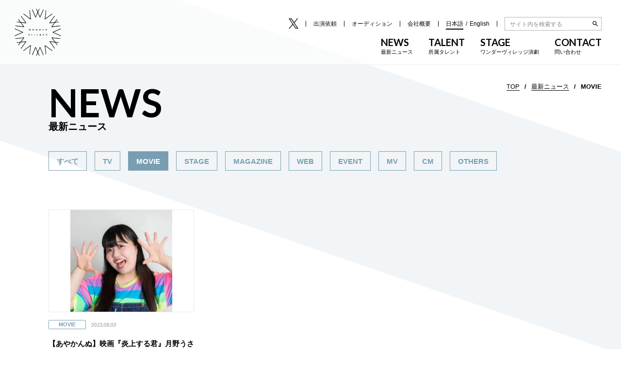

--- FILE ---
content_type: text/css
request_url: https://wondervillage.jp/wp-content/themes/wonder/css/style.css
body_size: 14394
content:
@charset "UTF-8";
@media screen and (min-width: 769px), print {
  a[href^=tel] {
    pointer-events: none;
    text-decoration: none;
    cursor: default !important;
  }
  .show_sp {
    display: none !important;
  }
  .container {
    overflow: hidden;
  }
  .row {
    max-width: 1080px;
    width: 100%;
    margin: 0 auto;
  }
  .inner {
    max-width: 1080px;
    width: 100%;
    margin: 0 auto;
  }
  img {
    max-width: 100%;
    width: auto;
    height: auto;
  }
  .wp-pagenavi {
    display: -webkit-box;
    display: -moz-box;
    display: -ms-flexbox;
    display: flex;
    -webkit-box-align: center;
       -moz-box-align: center;
        -ms-flex-align: center;
            align-items: center;
    -webkit-box-pack: center;
       -moz-box-pack: center;
        -ms-flex-pack: center;
            justify-content: center;
    margin-top: 80px;
  }
  .wp-pagenavi .pages, .wp-pagenavi .first, .wp-pagenavi .last {
    display: none;
  }
  .wp-pagenavi .page, .wp-pagenavi .current {
    display: -webkit-box;
    display: -moz-box;
    display: -ms-flexbox;
    display: flex;
    -webkit-box-pack: center;
       -moz-box-pack: center;
        -ms-flex-pack: center;
            justify-content: center;
    -webkit-box-align: center;
       -moz-box-align: center;
        -ms-flex-align: center;
            align-items: center;
    color: #C6C6C6;
    background: transparent;
    font-size: 1.6rem;
    line-height: 24px;
    font-weight: 700;
    -webkit-transition: all 0.3s ease;
    -moz-transition: all 0.3s ease;
    transition: all 0.3s ease;
    font-family: "Lato", sans-serif;
    margin: 0 15px;
  }
  .wp-pagenavi .current {
    color: #333333;
    position: relative;
    -webkit-transform: translateZ(0);
       -moz-transform: translateZ(0);
            transform: translateZ(0);
    display: inline-block;
  }
  .wp-pagenavi .current::after {
    position: absolute;
    content: "";
    width: 20px;
    height: 2px;
    background: #799EB2;
    left: 50%;
    -webkit-transform: translateX(-50%);
       -moz-transform: translateX(-50%);
        -ms-transform: translateX(-50%);
            transform: translateX(-50%);
    bottom: -10px;
  }
  .wp-pagenavi .previouspostslink, .wp-pagenavi .nextpostslink {
    display: -webkit-inline-box;
    display: -moz-inline-box;
    display: -ms-inline-flexbox;
    display: inline-flex;
    width: 24px;
    height: 24px;
    text-indent: -9999px;
    overflow: hidden;
  }
  .wp-pagenavi .previouspostslink {
    background: url("../img/naviPrev.png") 0 0 no-repeat;
    -moz-background-size: contain;
         background-size: contain;
    margin-right: 15px;
  }
  .wp-pagenavi .nextpostslink {
    background: url("../img/naviNext.png") 0 0 no-repeat;
    -moz-background-size: contain;
         background-size: contain;
    margin-left: 15px;
  }
  .pageChild__breadcrum {
    margin-top: 38px;
    padding: 0 40px 0 0;
    position: relative;
    z-index: 3;
  }
  .pageChild__breadcrum ul {
    display: -webkit-box;
    display: -moz-box;
    display: -ms-flexbox;
    display: flex;
    -webkit-box-align: center;
       -moz-box-align: center;
        -ms-flex-align: center;
            align-items: center;
    -webkit-box-pack: end;
       -moz-box-pack: end;
        -ms-flex-pack: end;
            justify-content: flex-end;
  }
  .pageChild__breadcrum ul li {
    font-size: 1.3rem;
    line-height: 15px;
    font-weight: 700;
  }
  .pageChild__breadcrum ul li + li::before {
    content: "/";
    font-size: 1.3rem;
    line-height: 15px;
    display: inline-block;
    margin: 0 10px;
  }
  .pageChild__breadcrum ul li a {
    font-size: 1.3rem;
    line-height: 15px;
    font-weight: 500;
    border-bottom: 1px solid #000000;
  }
  .pageChild__ttl {
    position: relative;
    -webkit-transform: translateZ(0);
       -moz-transform: translateZ(0);
            transform: translateZ(0);
    margin-top: -15px;
  }
}

@media screen and (min-width: 769px) and (max-width: 1097px) {
  .pageChild__ttl {
    padding-left: 40px;
    padding-right: 40px;
  }
}

@media screen and (min-width: 769px), print {
  .pageChild__ttl::after {
    position: absolute;
    content: "";
    width: 144.94876%;
    height: 0;
    padding-top: 395px;
    background: rgba(121, 158, 178, 0.1);
    left: -20%;
    top: -56px;
    -webkit-transform-origin: 50% 50%;
    -moz-transform-origin: 50% 50%;
    -ms-transform-origin: 50% 50%;
    -o-transform-origin: 50% 50%;
    transform-origin: 50% 50%;
    -webkit-transform: rotate(19deg);
       -moz-transform: rotate(19deg);
        -ms-transform: rotate(19deg);
            transform: rotate(19deg);
    z-index: -1;
  }
  .pageChild__ttl h2 {
    display: -webkit-box;
    display: -moz-box;
    display: -ms-flexbox;
    display: flex;
    -webkit-box-orient: vertical;
    -webkit-box-direction: normal;
       -moz-box-orient: vertical;
       -moz-box-direction: normal;
        -ms-flex-direction: column;
            flex-direction: column;
    font-size: 2rem;
    line-height: 1;
    font-weight: 700;
    color: #000;
  }
  .pageChild__ttl h2 a img {
    width: 20px;
  }
  .pageChild__ttl h2::before {
    content: attr(data-eng);
    font-size: 8rem;
    line-height: 1;
    font-family: "Lato", sans-serif;
    font-weight: 700;
    display: inline-block;
  }
  .header {
    padding: 18px 40px 18px 30px;
    display: -webkit-box;
    display: -moz-box;
    display: -ms-flexbox;
    display: flex;
    -webkit-box-pack: justify;
       -moz-box-pack: justify;
        -ms-flex-pack: justify;
            justify-content: space-between;
    background: rgba(255, 255, 255, 0.65);
    border-bottom: 1px solid #EDEDED;
  }
}

@media screen and (min-width: 769px) and (max-width: 900px) {
  .header {
    padding-left: 15px;
    padding-right: 15px;
  }
}

@media screen and (min-width: 769px), print {
  .header__logo {
    line-height: 0;
  }
  .header__logo a {
    display: block;
    line-height: 0;
    width: 96px;
  }
  .header__logo a img {
    width: 100%;
    height: auto;
  }
  .header__right {
    display: -webkit-box;
    display: -moz-box;
    display: -ms-flexbox;
    display: flex;
    -webkit-box-orient: vertical;
    -webkit-box-direction: reverse;
       -moz-box-orient: vertical;
       -moz-box-direction: reverse;
        -ms-flex-direction: column-reverse;
            flex-direction: column-reverse;
    -webkit-box-align: end;
       -moz-box-align: end;
        -ms-flex-align: end;
            align-items: flex-end;
  }
  .header__menu > ul {
    display: -webkit-box;
    display: -moz-box;
    display: -ms-flexbox;
    display: flex;
    -webkit-box-align: center;
       -moz-box-align: center;
        -ms-flex-align: center;
            align-items: center;
    -webkit-box-pack: end;
       -moz-box-pack: end;
        -ms-flex-pack: end;
            justify-content: flex-end;
  }
  .header__menu > ul > li {
    padding: 0 15px;
    line-height: 0;
  }
}

@media screen and (min-width: 769px) and (max-width: 900px) {
  .header__menu > ul > li {
    padding: 0 8px;
  }
}

@media screen and (min-width: 769px), print {
  .header__menu > ul > li:last-child {
    padding-right: 0;
  }
  .header__menu > ul > li:first-child {
    padding-left: 0;
  }
  .header__menu > ul > li + li {
    border-left: 1px solid #000;
  }
  .header__menu > ul > li:last-of-type {
    border-left: 0;
  }
  .header__menu > ul > li:nth-of-type(5) {
    border-right: 1px solid #000;
  }
  .header__menu > ul > li > a {
    font-size: 1.2rem;
    line-height: 1;
    font-weight: 500;
  }
  .header__menu > ul > li > a.twitter {
    line-height: 0;
  }
  .header__menu > ul > li > a.twitter img {
    width: 20px;
  }
  .header__menu > ul > li > ul {
    display: -webkit-box;
    display: -moz-box;
    display: -ms-flexbox;
    display: flex;
    -webkit-box-align: center;
       -moz-box-align: center;
        -ms-flex-align: center;
            align-items: center;
  }
  .header__menu > ul > li > ul > li + li::before {
    content: "/";
    font-size: 1.2rem;
    line-height: 1;
    font-weight: 500;
    display: inline-block;
    margin: 0 5px;
  }
  .header__menu > ul > li > ul > li > a {
    font-size: 1.2rem;
    line-height: 1;
    font-weight: 500;
  }
  .header__menu > ul > li > ul > li > a.active {
    font-weight: 700;
    position: relative;
    -webkit-transform: translateZ(0);
       -moz-transform: translateZ(0);
            transform: translateZ(0);
  }
  .header__menu > ul > li > ul > li > a.active::after {
    position: absolute;
    content: "";
    width: 100%;
    height: 2px;
    background: #000;
    bottom: -5px;
    left: 50%;
    -webkit-transform: translateX(-50%);
       -moz-transform: translateX(-50%);
        -ms-transform: translateX(-50%);
            transform: translateX(-50%);
  }
  .header__menu > ul > li form {
    border: 1px solid #B2B2B2;
    width: 200px;
    height: 28px;
    background: #fff;
    position: relative;
    padding: 0 20px 0 8px;
  }
}

@media screen and (min-width: 769px) and (max-width: 900px) {
  .header__menu > ul > li form {
    width: 150px;
  }
}

@media screen and (min-width: 769px), print {
  .header__menu > ul > li form input {
    font-size: 1.2rem;
    line-height: 26px;
    outline: none;
    border: 0;
    -moz-box-shadow: none;
         box-shadow: none;
    background: transparent;
  }
  .header__menu > ul > li form input::-webkit-input-placeholder {
    color: #898989;
    opacity: 1;
  }
  .header__menu > ul > li form input::-moz-placeholder {
    color: #898989;
    opacity: 1;
  }
  .header__menu > ul > li form input:-ms-input-placeholder {
    color: #898989;
    opacity: 1;
  }
  .header__menu > ul > li form input::placeholder {
    color: #898989;
    opacity: 1;
  }
  .header__menu > ul > li form button {
    display: block;
    width: 16px;
    height: 16px;
    text-indent: -9999px;
    overflow: hidden;
    background: url("../img/icSearch.png") 0 0 no-repeat;
    -moz-background-size: contain;
         background-size: contain;
    outline: none;
    border: 0;
    -moz-box-shadow: 0;
         box-shadow: 0;
    position: absolute;
    right: 4px;
    top: 50%;
    -webkit-transform: translateY(-50%);
       -moz-transform: translateY(-50%);
        -ms-transform: translateY(-50%);
            transform: translateY(-50%);
  }
  .header__bot {
    margin-top: 14px;
  }
  .header__bot ul {
    display: -webkit-box;
    display: -moz-box;
    display: -ms-flexbox;
    display: flex;
    -webkit-box-pack: end;
       -moz-box-pack: end;
        -ms-flex-pack: end;
            justify-content: flex-end;
    -webkit-box-align: center;
       -moz-box-align: center;
        -ms-flex-align: center;
            align-items: center;
  }
  .header__bot ul li + li {
    margin-left: 32px;
  }
  .header__bot ul li a {
    display: -webkit-box;
    display: -moz-box;
    display: -ms-flexbox;
    display: flex;
    -webkit-box-orient: vertical;
    -webkit-box-direction: normal;
       -moz-box-orient: vertical;
       -moz-box-direction: normal;
        -ms-flex-direction: column;
            flex-direction: column;
    font-size: 1.1rem;
    line-height: 15px;
    font-weight: 500;
  }
  .header__bot ul li a::before {
    content: attr(data-eng);
    font-size: 2rem;
    line-height: 1;
    font-family: "Lato", sans-serif;
    font-weight: 700;
    display: inline-block;
    margin-bottom: 3px;
  }
  .header.fixed {
    position: fixed;
    width: 100%;
    top: 0;
    left: 0;
    z-index: 99;
  }
  .footer__contact {
    position: relative;
    -webkit-transform: translateZ(0);
       -moz-transform: translateZ(0);
            transform: translateZ(0);
  }
  .footer__contact::before {
    position: absolute;
    content: "";
    width: 74.89019%;
    height: 252px;
    background: #799EB2;
    left: 0;
    top: 0;
    z-index: -1;
  }
  .footer__contactRow {
    padding: 40px 0 0;
  }
  .footer__contactRow .ttl h2 {
    font-size: 7.2rem;
    line-height: 86px;
    font-family: "Lato", sans-serif;
    font-weight: 900;
    color: #fff;
  }
  .footer__contactRow .ttl span {
    font-size: 2.1rem;
    line-height: 1;
    color: #fff;
    font-weight: 700;
  }
  .footer__contactRow ul.link {
    margin-top: 20px;
    margin-left: -20px;
    margin-right: -20px;
    display: -webkit-box;
    display: -moz-box;
    display: -ms-flexbox;
    display: flex;
    -webkit-box-orient: horizontal;
    -webkit-box-direction: normal;
       -moz-box-orient: horizontal;
       -moz-box-direction: normal;
        -ms-flex-flow: row wrap;
            flex-flow: row wrap;
    -webkit-box-pack: center;
       -moz-box-pack: center;
        -ms-flex-pack: center;
            justify-content: center;
    position: relative;
    z-index: 2;
  }
  .footer__contactRow ul.link li {
    width: 333px;
    margin: 20px;
  }
  .footer__contactRow ul.link li a {
    display: -webkit-box;
    display: -moz-box;
    display: -ms-flexbox;
    display: flex;
    width: 100%;
    height: 113px;
    -webkit-box-orient: vertical;
    -webkit-box-direction: normal;
       -moz-box-orient: vertical;
       -moz-box-direction: normal;
        -ms-flex-direction: column;
            flex-direction: column;
    -webkit-box-pack: center;
       -moz-box-pack: center;
        -ms-flex-pack: center;
            justify-content: center;
    padding: 0 0 0 20px;
    position: relative;
    -webkit-transform: translateZ(0);
       -moz-transform: translateZ(0);
            transform: translateZ(0);
    border: 1px solid #799EB2;
    background: #fff;
  }
  .footer__contactRow ul.link li a::after {
    position: absolute;
    content: "";
    width: 43px;
    height: 43px;
    background: url("../img/arrow02.png") 0 0 no-repeat;
    -moz-background-size: contain;
         background-size: contain;
    top: 50%;
    -webkit-transform: translateY(-50%);
       -moz-transform: translateY(-50%);
        -ms-transform: translateY(-50%);
            transform: translateY(-50%);
    right: 0;
  }
  .footer__contactRow ul.link li a em {
    font-size: 2.3rem;
    line-height: 28px;
    font-weight: 700;
    color: #799EB2;
    font-family: "Lato", sans-serif;
    font-style: normal;
  }
  .footer__contactRow ul.link li a span {
    font-size: 1.5rem;
    line-height: 1;
    font-weight: 700;
    color: #799EB2;
    margin-top: 12px;
  }
  .footer__logo {
    text-align: center;
    margin-top: 80px;
  }
  .footer__logo a {
    display: inline-block;
    line-height: 0;
    width: 172px;
  }
  .footer__logo a img {
    width: 100%;
    height: auto;
  }
  .footer__bot {
    margin-top: 74px;
  }
  .footer__botRow {
    border-top: 1px solid #E5E5E5;
    padding: 40px 0 40px 10px;
    display: -webkit-box;
    display: -moz-box;
    display: -ms-flexbox;
    display: flex;
    -webkit-box-pack: justify;
       -moz-box-pack: justify;
        -ms-flex-pack: justify;
            justify-content: space-between;
    -webkit-box-align: center;
       -moz-box-align: center;
        -ms-flex-align: center;
            align-items: center;
  }
  .footer__bot .left .linkInside {
    display: -webkit-box;
    display: -moz-box;
    display: -ms-flexbox;
    display: flex;
    -webkit-box-align: center;
       -moz-box-align: center;
        -ms-flex-align: center;
            align-items: center;
  }
  .footer__bot .left .linkInside li + li {
    margin-left: 40px;
  }
  .footer__bot .left .linkInside li a {
    display: -webkit-box;
    display: -moz-box;
    display: -ms-flexbox;
    display: flex;
    -webkit-box-orient: vertical;
    -webkit-box-direction: normal;
       -moz-box-orient: vertical;
       -moz-box-direction: normal;
        -ms-flex-direction: column;
            flex-direction: column;
    font-size: 1.1rem;
    line-height: 15px;
    font-weight: 500;
  }
  .footer__bot .left .linkInside li a::before {
    content: attr(data-eng);
    font-size: 2rem;
    line-height: 1;
    font-family: "Lato", sans-serif;
    font-weight: 700;
    display: inline-block;
    margin-bottom: 3px;
  }
  .footer__bot .left .linkOutside {
    margin-top: 40px;
    display: -webkit-box;
    display: -moz-box;
    display: -ms-flexbox;
    display: flex;
    -webkit-box-align: center;
       -moz-box-align: center;
        -ms-flex-align: center;
            align-items: center;
  }
  .footer__bot .left .linkOutside li {
    display: -webkit-inline-box;
    display: -moz-inline-box;
    display: -ms-inline-flexbox;
    display: inline-flex;
    -webkit-box-align: center;
       -moz-box-align: center;
        -ms-flex-align: center;
            align-items: center;
  }
  .footer__bot .left .linkOutside li a {
    font-size: 1.3rem;
    line-height: 1;
    font-weight: 500;
    color: #000;
  }
  .footer__bot .left .linkOutside li + li::before {
    content: "|";
    font-size: 1.3rem;
    line-height: 1;
    font-weight: 500;
    color: #000;
    display: inline-block;
    margin: 0 15px;
  }
  .footer__bot .left .copyright {
    font-size: 1.1rem;
    line-height: 1;
    font-weight: 500;
    margin-top: 20px;
  }
  .footer__bot .right {
    width: 56px;
  }
  .footer__bot .right a {
    line-height: 0;
    display: block;
    width: 100%;
  }
  .footer__bot .right a img {
    width: 100%;
    height: auto;
  }
  .pageHome .mv {
    background-image: url("../img/bgMv.jpg");
    background-repeat: no-repeat;
    background-position: center;
    background-color: #F4F4F4;
    background-blend-mode: luminosity;
    -moz-background-size: cover;
         background-size: cover;
    position: relative;
    -webkit-transform: translateZ(0);
       -moz-transform: translateZ(0);
            transform: translateZ(0);
  }
  .pageHome .mv__slider {
    padding: 48px 0;
    background: rgba(255, 255, 255, 0.76);
  }
  .pageHome .mv .swiper-slide {
    /* -webkit-transform: scale(0.9);
       -moz-transform: scale(0.9);
        -ms-transform: scale(0.9);
            transform: scale(0.9); */
    -webkit-transform-origin: 50% 50%;
       -moz-transform-origin: 50% 50%;
        -ms-transform-origin: 50% 50%;
            transform-origin: 50% 50%;
    display: -webkit-box;
    display: -moz-box;
    display: -ms-flexbox;
    display: flex;
    -webkit-box-pack: center;
       -moz-box-pack: center;
        -ms-flex-pack: center;
            justify-content: center;
    -webkit-box-align: center;
       -moz-box-align: center;
        -ms-flex-align: center;
            align-items: center;
    height: auto;
    -webkit-transition: -webkit-transform 0.3s ease;
    transition: -webkit-transform 0.3s ease;
    -moz-transition: transform 0.3s ease, -moz-transform 0.3s ease;
    transition: transform 0.3s ease;
    transition: transform 0.3s ease, -webkit-transform 0.3s ease, -moz-transform 0.3s ease;
    position: relative;
    -webkit-transform: translateZ(0);
    -ms-transform: translateZ(0);
    transform: translateZ(0);
  }
  .pageHome .mv .swiper-slide::after {
    position: absolute;
    content: "";
    width: 100%;
    height: 100%;
    top: 0;
    left: 0;
    background: rgba(0,0,0,0.5);
    z-index: 2;
  }
  .pageHome .mv .swiper-slide-active {
    -webkit-transform: scale(1.1);
       -moz-transform: scale(1.1);
        -ms-transform: scale(1.1);
            transform: scale(1.1);
  }
  .pageHome .mv .swiper-slide-active::after {
    display: none;
  }
  .pageHome .mv .swiper-slide {
    display: block;
    line-height: 0;
    width: 100%;
    /* height: 100%; */
  }
  .pageHome .mv .swiper-slide a {
    display: block;
    height: 100%;
  }
  .pageHome .mv .swiper-slide figure {
    height: 100%;
    display: -webkit-flex;
    display: -ms-flex;
    display: flex;
    justify-content: center;
    -ms-align-items: center;
    align-items: center;
  }
  .pageHome .mv .swiper-slide figure figcaption {
    position: relative;
    -webkit-transform: translateZ(0);
       -moz-transform: translateZ(0);
            transform: translateZ(0);
  }
  .pageHome .mv .swiper-slide figure figcaption::after {
    position: absolute;
    content: "";
    width: 43px;
    height: 100%;
    top: 0;
    right: 0;
    background: url("../img/arrowStage.png") 0 0 no-repeat;
    -moz-background-size: contain;
         background-size: contain;
    z-index: -1;
  }
  .pageHome .mv .swiper-slide figure img {
    max-width: 100%;
    height: auto;
    max-height: 100%;
    width: auto;
    object-fit: cover;
    -moz-box-shadow: 10px 10px 36px rgba(0, 0, 0, 0.16);
         box-shadow: 10px 10px 36px rgba(0, 0, 0, 0.16);
  }
  .pageHome .mv .swiper-slide figure figcaption {
    background: #fff;
    display: -webkit-box;
    display: -moz-box;
    display: -ms-flexbox;
    display: flex;
    padding: 10px 43px 10px 12px;
    -webkit-box-align: center;
       -moz-box-align: center;
        -ms-flex-align: center;
            align-items: center;
    height: 43px;
  }
  .pageHome .mv .swiper-slide figure figcaption span {
    font-size: 1.3rem;
    line-height: 23px;
    font-weight: 700;
    color: #000000;
    white-space: nowrap;
  }
  .pageHome .mv .swiper-slide figure figcaption em {
    font-style: normal;
    -webkit-box-flex: 1;
       -moz-box-flex: 1;
        -ms-flex: 1;
            flex: 1;
    font-size: 1.2rem;
    line-height: 17px;
    font-weight: 400;
    font-family: "Lato", sans-serif;
    color: #B2B2B2;
    margin-left: 16px;
  }
  .pageHome .mv__next {
    position: absolute;
    width: 56px;
    height: 56px;
    right: 0;
    bottom: 0;
    z-index: 9;
    text-indent: -9999px;
    background: url("../img/ctrlRight.png") 0 0 no-repeat;
    -moz-background-size: contain;
         background-size: contain;
    cursor: pointer;
  }
  .pageHome .mv__prev {
    position: absolute;
    width: 56px;
    height: 56px;
    right: 57px;
    bottom: 0;
    z-index: 9;
    text-indent: -9999px;
    background: url("../img/ctrlLeft.png") 0 0 no-repeat;
    -moz-background-size: contain;
         background-size: contain;
    cursor: pointer;
  }
  .pageHome .cms {
    position: relative;
    -webkit-transform: translateZ(0);
       -moz-transform: translateZ(0);
            transform: translateZ(0);
    padding: 207px 0 28px;
  }
  .pageHome .cms::before {
    position: absolute;
    content: "";
    width: 50%;
    height: 100%;
    left: 0;
    top: 0;
    z-index: -1;
  }
  .pageHome .cms::after {
    position: absolute;
    content: "";
    width: 50%;
    height: 100%;
    right: 0;
    top: 0;
    background: #F5F5F5;
    z-index: -1;
  }
}

@media screen and (min-width: 769px) and (max-width: 1080px) {
  .pageHome .cms::after {
    display: none;
  }
}

@media screen and (min-width: 769px), print {
  /* .pageHome .cms__row {
    display: -webkit-box;
    display: -moz-box;
    display: -ms-flexbox;
    display: flex;
    -webkit-box-pack: justify;
       -moz-box-pack: justify;
        -ms-flex-pack: justify;
            justify-content: space-between;
    -webkit-box-orient: horizontal;
    -webkit-box-direction: normal;
       -moz-box-orient: horizontal;
       -moz-box-direction: normal;
        -ms-flex-flow: row wrap;
            flex-flow: row wrap;
  } */
  .pageHome .cms__row::after {
    content: "";
    clear: both;
    display: table;
  }
  .pageHome .cms__row .cms__news {
    width: 500px;
    float: left;
  }
  .pageHome .cms__row .cms__talent {
    width: 500px;
    float: right;
  }
  .pageHome .cms__row .cms__stage {
    width: 500px;
    float: left;
    clear: both;
  }
}

@media screen and (min-width: 769px) and (max-width: 1080px) {
  /* .pageHome .cms__row {
    -webkit-box-pack: center;
       -moz-box-pack: center;
        -ms-flex-pack: center;
            justify-content: center;
  } */
  .pageHome .cms__row {
    max-width: 500px;
  }
  .pageHome .cms__row .cms__talent {
    width: 500px;
    float: left;
  }
}

@media screen and (min-width: 769px), print {
  .pageHome .cms__row h2 a {
    font-size: 3.2rem;
    line-height: 1;
    font-weight: 700;
    color: #000;
    display: inline-block;
    position: relative;
    -webkit-transform: translateZ(0);
       -moz-transform: translateZ(0);
            transform: translateZ(0);
  }
  .pageHome .cms__row h2 a::before {
    position: absolute;
    content: attr(data-eng);
    font-size: 16rem;
    line-height: 0.8;
    font-family: "Lato", sans-serif;
    font-weight: 900;
    bottom: 0;
    left: 0;
    color: rgba(222, 225, 232, 0.5);
    z-index: -1;
  }
  .pageHome .cms__row .btn {
    margin-top: 40px;
  }
  .pageHome .cms__row .btn a {
    display: -webkit-inline-box;
    display: -moz-inline-box;
    display: -ms-inline-flexbox;
    display: inline-flex;
    -webkit-box-align: center;
       -moz-box-align: center;
        -ms-flex-align: center;
            align-items: center;
    font-size: 1.7rem;
    line-height: 23px;
    font-family: "Lato", sans-serif;
    font-weight: 500;
    color: #000;
  }
  .pageHome .cms__row .btn a::after {
    content: "";
    width: 20px;
    height: 8px;
    background: url("../img/arrow.png") 0 0 no-repeat;
    -moz-background-size: contain;
         background-size: contain;
    display: inline-block;
    margin-left: 16px;
  }
  .pageHome .cms__left {
    width: 500px;
  }
  .pageHome .cms__left ul {
    margin-top: 73px;
  }
  .pageHome .cms__left ul li {
    display: -webkit-box;
    display: -moz-box;
    display: -ms-flexbox;
    display: flex;
    -webkit-box-align: center;
       -moz-box-align: center;
        -ms-flex-align: center;
            align-items: center;
    width: 100%;
  }
  .pageHome .cms__left ul li + li {
    margin-top: 40px;
  }
  .pageHome .cms__left ul li a {
    display: -webkit-box;
    display: -moz-box;
    display: -ms-flexbox;
    display: flex;
    -webkit-box-align: center;
       -moz-box-align: center;
        -ms-flex-align: center;
            align-items: center;
    width: 100%;
  }
  .pageHome .cms__left ul li a figure {
    width: 240px;
  }
  .pageHome .cms__left ul li a figure img {
    width: 100%;
    height: 140px;
    object-fit: cover;
  }
  .pageHome .cms__left.cms__stage ul li a figure {
    height: 140px;
    text-align: center;
    border: 1px solid #eaeaea;
  }
  .pageHome .cms__left.cms__stage ul li a figure picture {
    width: 100%;
    height: 100%;
  }
  .pageHome .cms__left.cms__stage ul li a figure img {
    max-width: 100%;
    max-height: 100%;
    width: auto;
    height: auto;
  }
  .pageHome .cms__left ul li a .con {
    width: -webkit-calc(100% - 240px);
    width: -moz-calc(100% - 240px);
    width: calc(100% - 240px);
    padding: 0 0 0 20px;
  }
  .pageHome .cms__left ul li a .con h3 {
    font-size: 1.3rem;
    line-height: 22px;
    font-weight: 700;
    color: #000000;
  }
  .pageHome .cms__left ul li a .con time {
    font-size: 1.2rem;
    line-height: 17px;
    font-family: "Lato", sans-serif;
    display: block;
    margin-top: 12px;
  }
  .pageHome .cms__stage {
    margin-top: 255px;
    position: relative;
    -webkit-transform: translateZ(0);
    -ms-transform: translateZ(0);
    transform: translateZ(0);
  }
  .pageHome .cms__stage::before {
    position: absolute;
    content: "";
    width: 100%;
    height: 1px;
    background: #E5E5E5;
    top: -170px;
    left: 0;
  }
  .pageHome .cms__stage ul li a .con h3 {
    font-size: 1.9rem;
    line-height: 29px;
  }
  .pageHome .cms__stage ul li a .con time {
    margin-top: 8px;
  }
  .pageHome .cms__talent {
    width: 500px;
  }
}

@media screen and (min-width: 769px) and (max-width: 1080px) {
  .pageHome .cms__talent {
    margin-top: 250px;
  }
}

@media screen and (min-width: 769px), print {
  .pageHome .cms__talent ul {
    margin-top: 53px;
    margin-left: -20px;
    margin-right: -20px;
    display: -webkit-box;
    display: -moz-box;
    display: -ms-flexbox;
    display: flex;
    -webkit-box-orient: horizontal;
    -webkit-box-direction: normal;
       -moz-box-orient: horizontal;
       -moz-box-direction: normal;
        -ms-flex-flow: row wrap;
            flex-flow: row wrap;
  }
  .pageHome .cms__talent ul li {
    width: 140px;
    margin: 20px;
  }
  .pageHome .cms__talent ul li a {
    width: 100%;
    display: block;
  }
  .pageHome .cms__talent ul li a figure {
    width: 100%;
    height: 140px;
    text-align: center;
  }
  .pageHome .cms__talent ul li a figure img {
    max-width: 100%;
    max-height: 100%;
    width: auto;
    height: auto;
    object-fit: cover;
  }
  .pageHome .cms__talent ul li a .name {
    margin-top: 13px;
  }
  .pageHome .cms__talent ul li a .name * {
    display: block;
    line-height: 15px;
    font-family: "Lato", sans-serif;
    font-weight: 400;
  }
  .pageHome .cms__talent ul li a .name em {
    font-size: 1.4rem;
    color: #000000;
    font-style: normal;
  }
  .pageHome .cms__talent ul li a .name span {
    font-size: 1.2rem;
    margin-top: 4px;
    color: #B2B2B2;
  }
  .pageChild .pageNews {
    padding-bottom: 100px;
  }
}

@media screen and (min-width: 769px) and (max-width: 1097px) {
  .pageChild .pageNews {
    padding-left: 40px;
    padding-right: 40px;
  }
}

@media screen and (min-width: 769px), print {
  .pageChild .pageNews .navNews {
    margin-top: 33px;
    position: relative;
    z-index: 2;
  }
  .pageChild .pageNews .navNews ul {
    margin-left: -8px;
    margin-right: -8px;
    display: -webkit-box;
    display: -moz-box;
    display: -ms-flexbox;
    display: flex;
    -webkit-box-orient: horizontal;
    -webkit-box-direction: normal;
       -moz-box-orient: horizontal;
       -moz-box-direction: normal;
        -ms-flex-flow: row wrap;
            flex-flow: row wrap;
  }
  .pageChild .pageNews .navNews ul li {
    margin: 8px;
  }
  .pageChild .pageNews .navNews ul li a {
    display: -webkit-inline-box;
    display: -moz-inline-box;
    display: -ms-inline-flexbox;
    display: inline-flex;
    -webkit-box-align: center;
       -moz-box-align: center;
        -ms-flex-align: center;
            align-items: center;
    height: 40px;
    font-size: 1.5rem;
    line-height: 25px;
    font-weight: 700;
    color: #799EB2;
    border: 1px solid #799EB2;
    padding: 0 16px;
    white-space: nowrap;
    -webkit-transition: all 0.3s ease;
    -moz-transition: all 0.3s ease;
    transition: all 0.3s ease;
  }
  .pageChild .pageNews .navNews ul li a.active, .pageChild .pageNews .navNews ul li a:hover {
    background: #799EB2;
    color: #fff;
  }
  .pageChild .pageNews .listNews {
    margin-top: 27px;
    margin-left: -45px;
    margin-right: -45px;
    display: -webkit-box;
    display: -moz-box;
    display: -ms-flexbox;
    display: flex;
    -webkit-box-orient: horizontal;
    -webkit-box-direction: normal;
       -moz-box-orient: horizontal;
       -moz-box-direction: normal;
        -ms-flex-flow: row wrap;
            flex-flow: row wrap;
    position: relative;
    z-index: 3;
  }
}

@media screen and (min-width: 769px) and (max-width: 1097px) {
  .pageChild .pageNews .listNews {
    -webkit-box-pack: center;
       -moz-box-pack: center;
        -ms-flex-pack: center;
            justify-content: center;
  }
}

@media screen and (min-width: 769px), print {
  .pageChild .pageNews .listNews article {
    width: 300px;
    margin: 45px;
  }
  .pageChild .pageNews .listNews article figure {
    width: 100%;
    border: 1px solid #EAEAEA;
    height: 212px;
  }
  .pageChild .pageNews .listNews article figure a {
    display: -webkit-box;
    display: -moz-box;
    display: -ms-flexbox;
    display: flex;
    width: 100%;
    height: 100%;
    -webkit-box-pack: center;
       -moz-box-pack: center;
        -ms-flex-pack: center;
            justify-content: center;
    -webkit-box-align: center;
       -moz-box-align: center;
        -ms-flex-align: center;
            align-items: center;
  }
  .pageChild .pageNews .listNews article figure a img {
    max-width: 100%;
    max-height: 100%;
    width: auto;
    height: auto;
  }
  .pageChild .pageNews .listNews article .meta {
    margin-top: 16px;
    display: -webkit-box;
    display: -moz-box;
    display: -ms-flexbox;
    display: flex;
    -webkit-box-align: center;
       -moz-box-align: center;
        -ms-flex-align: center;
            align-items: center;
  }
  .pageChild .pageNews .listNews article .meta a.cat {
    display: -webkit-inline-box;
    display: -moz-inline-box;
    display: -ms-inline-flexbox;
    display: inline-flex;
    -webkit-box-align: center;
       -moz-box-align: center;
        -ms-flex-align: center;
            align-items: center;
    height: 19px;
    border: 1px solid #799EB2;
    color: #799EB2;
    font-size: 1.1rem;
    line-height: 1;
    font-weight: 700;
    padding: 0 20px;
    -moz-border-radius: 2px;
         border-radius: 2px;
  }
  .pageChild .pageNews .listNews article .meta time {
    font-size: 1.1rem;
    line-height: 13px;
    font-family: "Lato", sans-serif;
    font-weight: 700;
    display: inline-block;
    margin-left: 10px;
    color: #B2B2B2;
  }
  .pageChild .pageNews .listNews article h3 {
    margin-top: 16px;
  }
  .pageChild .pageNews .listNews article h3 a {
    font-size: 1.5rem;
    line-height: 25px;
    font-weight: 700;
    color: #000000;
  }
  .pageChild .pageNews .listNews article .txt {
    font-size: 1.2rem;
    line-height: 20px;
    font-weight: 500;
    color: #919191;
    margin-top: 8px;
  }
  .pageChild .pageNews .listNews article ul.tag {
    margin-top: 10px;
    display: -webkit-box;
    display: -moz-box;
    display: -ms-flexbox;
    display: flex;
    -webkit-box-orient: horizontal;
    -webkit-box-direction: normal;
       -moz-box-orient: horizontal;
       -moz-box-direction: normal;
        -ms-flex-flow: row wrap;
            flex-flow: row wrap;
  }
  .pageChild .pageNews .listNews article ul.tag li {
    margin-right: 16px;
    margin-top: 5px;
  }
  .pageChild .pageNews .listNews article ul.tag li a {
    white-space: nowrap;
    font-size: 1.3rem;
    line-height: 16px;
    font-family: "Lato", sans-serif;
    font-weight: 400;
    color: #799EB2;
  }
  .pageChild .pageNews .detail {
    max-width: 767px;
    margin-left: auto;
    margin-right: auto;
    margin-top: 55px;
  }
  .pageChild .pageNews .detail__ttl {
    padding-bottom: 32px;
    border-bottom: 1px solid #E8E8E8;
  }
  .pageChild .pageNews .detail__ttl .meta {
    display: -webkit-box;
    display: -moz-box;
    display: -ms-flexbox;
    display: flex;
    -webkit-box-align: center;
       -moz-box-align: center;
        -ms-flex-align: center;
            align-items: center;
  }
  .pageChild .pageNews .detail__ttl .meta a.cat {
    display: -webkit-inline-box;
    display: -moz-inline-box;
    display: -ms-inline-flexbox;
    display: inline-flex;
    -webkit-box-align: center;
       -moz-box-align: center;
        -ms-flex-align: center;
            align-items: center;
    height: 19px;
    border: 1px solid #799EB2;
    color: #799EB2;
    font-size: 1.1rem;
    line-height: 1;
    font-weight: 700;
    padding: 0 20px;
    -moz-border-radius: 2px;
         border-radius: 2px;
  }
  .pageChild .pageNews .detail__ttl .meta time {
    font-size: 1.1rem;
    line-height: 13px;
    font-family: "Lato", sans-serif;
    font-weight: 700;
    display: inline-block;
    margin-left: 10px;
    color: #B2B2B2;
  }
  .pageChild .pageNews .detail__ttl ul.tag {
    margin-top: 10px;
    display: -webkit-box;
    display: -moz-box;
    display: -ms-flexbox;
    display: flex;
    -webkit-box-orient: horizontal;
    -webkit-box-direction: normal;
       -moz-box-orient: horizontal;
       -moz-box-direction: normal;
        -ms-flex-flow: row wrap;
            flex-flow: row wrap;
  }
  .pageChild .pageNews .detail__ttl ul.tag li {
    margin-right: 16px;
    margin-top: 5px;
  }
  .pageChild .pageNews .detail__ttl ul.tag li a {
    white-space: nowrap;
    font-size: 1.3rem;
    line-height: 16px;
    font-family: "Lato", sans-serif;
    font-weight: 400;
    color: #799EB2;
  }
  .pageChild .pageNews .detail__ttl h1 {
    font-size: 3.2rem;
    line-height: 48px;
    font-weight: 700;
    color: #000000;
    margin-top: 34px;
  }
  .pageChild .pageNews .detail__content {
    padding: 32px 0 0;
  }
  .pageChild .pageNews .detail__content .feature {
    margin-bottom: 80px;
  }
  .pageChild .pageNews .detail__content .feature img {
    max-width: 100%;
    width: auto;
    height: auto;
  }
  .pageChild .pageNews .detail__content h2 {
    font-size: 2.4rem;
    line-height: 32px;
    font-weight: 700;
    margin-bottom: 32px;
  }
  .pageChild .pageNews .detail__content h3 {
    font-size: 1.9rem;
    line-height: 32px;
    font-weight: 700;
    margin-bottom: 32px;
  }
  .pageChild .pageNews .detail__content p {
    font-size: 1.6rem;
    line-height: 32px;
    font-weight: 500;
    margin-bottom: 32px;
  }
  .pageChild .pageTalent {
    padding: 0 0 80px 0;
    position: relative;
    z-index: 3;
  }
  .pageChild .pageTalent .listTalent {
    margin-left: -40px;
    margin-right: -40px;
    display: -webkit-box;
    display: -moz-box;
    display: -ms-flexbox;
    display: flex;
    -webkit-box-orient: horizontal;
    -webkit-box-direction: normal;
       -moz-box-orient: horizontal;
       -moz-box-direction: normal;
        -ms-flex-flow: row wrap;
            flex-flow: row wrap;
    margin-top: 20px;
  }
}

@media screen and (min-width: 769px) and (max-width: 1097px) {
  .pageChild .pageTalent .listTalent {
    -webkit-box-pack: center;
       -moz-box-pack: center;
        -ms-flex-pack: center;
            justify-content: center;
  }
}

@media screen and (min-width: 769px), print {
  .pageChild .pageTalent .listTalent article {
    width: 500px;
    margin: 50px 40px;
    display: -webkit-box;
    display: -moz-box;
    display: -ms-flexbox;
    display: flex;
    -webkit-box-pack: justify;
       -moz-box-pack: justify;
        -ms-flex-pack: justify;
            justify-content: space-between;
    -webkit-box-align: start;
       -moz-box-align: start;
        -ms-flex-align: start;
            align-items: flex-start;
  }
  .pageChild .pageTalent .listTalent article figure {
    width: 250px;
    height: 250px;
    background: #EFEFEF;
    display: -webkit-box;
    display: -moz-box;
    display: -ms-flexbox;
    display: flex;
    -webkit-box-pack: center;
       -moz-box-pack: center;
        -ms-flex-pack: center;
            justify-content: center;
    -webkit-box-align: center;
       -moz-box-align: center;
        -ms-flex-align: center;
            align-items: center;
  }
  .pageChild .pageTalent .listTalent article figure img {
    max-width: 100%;
    max-height: 100%;
    width: auto;
    height: auto;
  }
  .pageChild .pageTalent .listTalent article .ar {
    width: -webkit-calc(100% - 250px);
    width: -moz-calc(100% - 250px);
    width: calc(100% - 250px);
    padding: 40px 0 0 40px;
  }
  .pageChild .pageTalent .listTalent article .ar em {
    font-size: 1.6rem;
    line-height: 19px;
    font-family: "Lato", sans-serif;
    font-weight: 400;
    color: #919191;
    font-style: normal;
  }
  .pageChild .pageTalent .listTalent article .ar h3 {
    font-size: 2.7rem;
    line-height: 33px;
    font-family: "Lato", sans-serif;
    color: #000;
    font-weight: 700;
    margin-top: 20px;
  }
  .pageChild .pageTalent .listTalent article .ar span {
    font-size: 1.6rem;
    line-height: 1;
    font-weight: 700;
    margin-top: 5px;
  }
  .pageChild .pageTalent .listTalent article .ar ul {
    margin-top: 32px;
    display: -webkit-box;
    display: -moz-box;
    display: -ms-flexbox;
    display: flex;
    -webkit-box-align: center;
       -moz-box-align: center;
        -ms-flex-align: center;
            align-items: center;
    margin-left: -8px;
    margin-right: -8px;
  }
  .pageChild .pageTalent .listTalent article .ar ul li {
    margin: 8px;
    line-height: 0;
  }
  .pageChild .pageTalent .listTalent article .ar ul li a {
    display: inline-block;
    line-height: 0;
  }
  .pageChild .pageTalent .listTalent article .ar ul li a img {
    height: 24px;
    width: auto;
  }
  .pageChild .pageTalent .listTalent article .ar .btn {
    margin-top: 32px;
  }
  .pageChild .pageTalent .listTalent article .ar .btn a {
    display: -webkit-inline-box;
    display: -moz-inline-box;
    display: -ms-inline-flexbox;
    display: inline-flex;
    -webkit-box-align: center;
       -moz-box-align: center;
        -ms-flex-align: center;
            align-items: center;
    font-size: 1.7rem;
    line-height: 21px;
    font-family: "Lato", sans-serif;
    color: #000;
    font-weight: 400;
  }
  .pageChild .pageTalent .listTalent article .ar .btn a::after {
    content: "";
    width: 20px;
    height: 8px;
    background: url("../img/arrow.png") 0 0 no-repeat;
    -moz-background-size: contain;
         background-size: contain;
    display: inline-block;
    margin-left: 17px;
  }
  .pageChild .pageTalent__detail {
    position: relative;
    -webkit-transform: translateZ(0);
       -moz-transform: translateZ(0);
            transform: translateZ(0);
  }
  .pageChild .pageTalent__detail::after {
    position: absolute;
    content: "";
    width: 144.94876%;
    height: 0;
    padding-top: 395px;
    background: rgba(121, 158, 178, 0.1);
    left: -20%;
    top: -56px;
    -webkit-transform-origin: 50% 50%;
    -moz-transform-origin: 50% 50%;
    -ms-transform-origin: 50% 50%;
    -o-transform-origin: 50% 50%;
    transform-origin: 50% 50%;
    -webkit-transform: rotate(19deg);
       -moz-transform: rotate(19deg);
        -ms-transform: rotate(19deg);
            transform: rotate(19deg);
    z-index: -1;
  }
  .pageChild .pageTalent__detail .row {
    display: -webkit-box;
    display: -moz-box;
    display: -ms-flexbox;
    display: flex;
    -webkit-box-pack: justify;
       -moz-box-pack: justify;
        -ms-flex-pack: justify;
            justify-content: space-between;
    max-width: 767px;
  }
  .pageChild .pageTalent__detail .row .gallery {
    width: 345px;
  }
  .pageChild .pageTalent__detail .row .galleryThumb {
    margin-top: 20px;
  }
  .pageChild .pageTalent__detail .row .galleryThumb .swiper-slide {
    height: auto;
  }
  .pageChild .pageTalent__detail .row .galleryThumb .swiper-slide img {
    width: 100%;
    height: 100%;
    object-fit: cover;
  }
  .pageChild .pageTalent__detail .row .content {
    width: -webkit-calc(100% - 345px);
    width: -moz-calc(100% - 345px);
    width: calc(100% - 345px);
    padding: 36px 0 0 40px;
  }
  .pageChild .pageTalent__detail .row .content .position {
    font-size: 2rem;
    line-height: 1;
    font-family: "Lato", sans-serif;
    color: #919191;
    font-weight: 400;
  }
  .pageChild .pageTalent__detail .row .content .name {
    margin-top: 32px;
  }
  .pageChild .pageTalent__detail .row .content .name h2 {
    font-size: 4.5rem;
    line-height: 54px;
    font-weight: 700;
    font-family: "Lato", sans-serif;
    color: #000;
  }
  .pageChild .pageTalent__detail .row .content .name span {
    font-size: 2rem;
    line-height: 1;
    font-weight: 700;
    color: #000;
  }
  .pageChild .pageTalent__detail .row .content .info {
    margin-top: 70px;
  }
  .pageChild .pageTalent__detail .row .content .info dl {
    display: -webkit-box;
    display: -moz-box;
    display: -ms-flexbox;
    display: flex;
  }
  .pageChild .pageTalent__detail .row .content .info dl + dl {
    margin-top: 22px;
  }
  .pageChild .pageTalent__detail .row .content .info dl dt {
    width: 120px;
    font-size: 1.6rem;
    line-height: 19px;
    font-family: "Lato", sans-serif;
    color: #000;
    font-weight: 700;
  }
  .pageChild .pageTalent__detail .row .content .info dl dd {
    width: -webkit-calc(100% - 120px);
    width: -moz-calc(100% - 120px);
    width: calc(100% - 120px);
    padding: 0 0 0 20px;
    font-size: 1.5rem;
    line-height: 30px;
    font-weight: 500;
  }
  .pageChild .pageTalent__detail .row .content .info dl dd a {
    color: #000;
    text-decoration: underline;
  }
  .pageChild .pageTalent__detail .row .content .info dl dd ul {
    display: -webkit-box;
    display: -moz-box;
    display: -ms-flexbox;
    display: flex;
    -webkit-box-align: center;
       -moz-box-align: center;
        -ms-flex-align: center;
            align-items: center;
    margin-left: -8px;
    margin-right: -8px;
  }
  .pageChild .pageTalent__detail .row .content .info dl dd ul li {
    margin: 0 8px;
    line-height: 0;
  }
  .pageChild .pageTalent__detail .row .content .info dl dd ul li a {
    display: inline-block;
    line-height: 0;
  }
  .pageChild .pageTalent__detail .row .content .info dl dd ul li a img {
    height: 24px;
    width: auto;
  }
  .pageChild .pageTalent__rel {
    margin: 85px 0 120px;
    padding: 64px 0;
    background: #F5F5F5;
  }
  .pageChild .pageTalent__rel .row {
    max-width: 767px;
  }
  .pageChild .pageTalent__rel .row h2 {
    font-size: 2rem;
    line-height: 1;
    font-weight: 700;
    color: #000;
  }
  .pageChild .pageTalent__rel .row .category {
    margin-top: 22px;
  }
  .pageChild .pageTalent__rel .row .category ul {
    margin-left: -8px;
    margin-right: -8px;
    display: -webkit-box;
    display: -moz-box;
    display: -ms-flexbox;
    display: flex;
    -webkit-box-orient: horizontal;
    -webkit-box-direction: normal;
       -moz-box-orient: horizontal;
       -moz-box-direction: normal;
        -ms-flex-flow: row wrap;
            flex-flow: row wrap;
  }
  .pageChild .pageTalent__rel .row .category ul li {
    margin: 6px;
  }
  .pageChild .pageTalent__rel .row .category ul li a {
    display: -webkit-inline-box;
    display: -moz-inline-box;
    display: -ms-inline-flexbox;
    display: inline-flex;
    -webkit-box-align: center;
       -moz-box-align: center;
        -ms-flex-align: center;
            align-items: center;
    height: 40px;
    font-size: 1.3rem;
    line-height: 25px;
    font-weight: 700;
    color: #799EB2;
    border: 1px solid #799EB2;
    padding: 0 13px;
    white-space: nowrap;
    -webkit-transition: all 0.3s ease;
    -moz-transition: all 0.3s ease;
    transition: all 0.3s ease;
  }
  .pageChild .pageTalent__rel .row .category ul li a.active, .pageChild .pageTalent__rel .row .category ul li a:hover {
    background: #799EB2;
    color: #fff;
  }
  .pageChild .pageTalent__rel .row .box {
    margin-top: 4px;
    background: #fff;
    padding: 24px 20px;
    height: 263px;
    overflow: scroll;
  }
  .pageChild .pageTalent__rel .row .box ul li + li {
    margin-top: 23px;
  }
  .pageChild .pageTalent__rel .row .box ul li a {
    display: -webkit-box;
    display: -moz-box;
    display: -ms-flexbox;
    display: flex;
    width: 100%;
  }
  .pageChild .pageTalent__rel .row .box ul li a time {
    font-size: 1.4rem;
    line-height: 19px;
    font-family: "Lato", sans-serif;
    color: #B2B2B2;
    font-weight: 400;
    width: 115px;
  }
  .pageChild .pageTalent__rel .row .box ul li a span {
    width: -webkit-calc(100% - 115px);
    width: -moz-calc(100% - 115px);
    width: calc(100% - 115px);
    font-size: 1.5rem;
    line-height: 25px;
    font-weight: 700;
    color: #000;
  }
  .pageChild .pageTalent__rel.pageTalent__search .row .box {
    margin-top: 40px;
    height: auto;
    overflow: auto;
  }
  .pageChild .pageStage {
    position: relative;
    z-index: 3;
    margin-top: 80px;
  }
  .pageChild .pageStage article {
    padding-bottom: 35px;
  }
  .pageChild .pageStage article h3 {
    font-size: 3.2rem;
    line-height: 1;
    font-weight: 700;
    color: #000;
  }
}

@media screen and (min-width: 769px) and (max-width: 1097px) {
  .pageChild .pageStage article h3 {
    padding: 0 40px;
  }
}

@media screen and (min-width: 769px), print {
  .pageChild .pageStage article ul {
    display: -webkit-box;
    display: -moz-box;
    display: -ms-flexbox;
    display: flex;
    -webkit-box-orient: horizontal;
    -webkit-box-direction: normal;
       -moz-box-orient: horizontal;
       -moz-box-direction: normal;
        -ms-flex-flow: row wrap;
            flex-flow: row wrap;
    margin: 20px -40px 0;
  }
}

@media screen and (min-width: 769px) and (max-width: 1097px) {
  .pageChild .pageStage article ul {
    -webkit-box-pack: center;
       -moz-box-pack: center;
        -ms-flex-pack: center;
            justify-content: center;
  }
}

@media screen and (min-width: 769px), print {
  .pageChild .pageStage article ul li {
    margin: 45px 40px;
    width: 300px;
  }
  .pageChild .pageStage article ul li a {
    display: block;
  }
  .pageChild .pageStage article ul li figure {
    background: #F5F5F5;
    width: 100%;
    height: 408px;
    display: -webkit-box;
    display: -moz-box;
    display: -ms-flexbox;
    display: flex;
    -webkit-box-pack: center;
       -moz-box-pack: center;
        -ms-flex-pack: center;
            justify-content: center;
    -webkit-box-align: center;
       -moz-box-align: center;
        -ms-flex-align: center;
            align-items: center;
    position: relative;
    -webkit-transform: translateZ(0);
       -moz-transform: translateZ(0);
            transform: translateZ(0);
  }
  .pageChild .pageStage article ul li figure img {
    max-width: 100%;
    max-height: 100%;
    width: auto;
    height: auto;
  }
  .pageChild .pageStage article ul li figure::after {
    position: absolute;
    content: "";
    width: 43px;
    height: 43px;
    background: url("../img/arrowStage.png") 0 0 no-repeat;
    -moz-background-size: contain;
         background-size: contain;
    right: 0;
    bottom: 0;
  }
  .pageChild .pageStage article ul li h4 {
    font-size: 1.5rem;
    line-height: 1;
    font-weight: 700;
    color: #000;
    margin-top: 24px;
  }
  .pageChild .pageStage article ul li .time {
    font-size: 1.2rem;
    line-height: 17px;
    font-family: "Lato", sans-serif;
    color: #555555;
    margin-top: 12px;
  }
  .pageChild .pageStage article + article {
    padding-top: 80px;
    border-top: 1px solid #B2B2B2;
  }
  .pageChild .pageStage__rental {
    position: relative;
    background: url("../img/bgStage.jpg") 0 0 no-repeat;
    -moz-background-size: cover;
         background-size: cover;
    display: block;
    width: 100%;
    cursor: pointer;
    margin-bottom: 120px;
  }
  .pageChild .pageStage__rental::before {
    position: absolute;
    content: "";
    width: 100%;
    height: 100%;
    top: 0;
    left: 0;
    z-index: 2;
    background: rgba(121, 158, 178, 0.81);
  }
  .pageChild .pageStage__rentalRow {
    position: relative;
    -webkit-transform: translateZ(0);
       -moz-transform: translateZ(0);
            transform: translateZ(0);
    height: 300px;
    display: -webkit-box;
    display: -moz-box;
    display: -ms-flexbox;
    display: flex;
    -webkit-box-orient: vertical;
    -webkit-box-direction: normal;
       -moz-box-orient: vertical;
       -moz-box-direction: normal;
        -ms-flex-direction: column;
            flex-direction: column;
    -webkit-box-pack: center;
       -moz-box-pack: center;
        -ms-flex-pack: center;
            justify-content: center;
    z-index: 3;
    padding: 0 30px;
  }
  .pageChild .pageStage__rentalRow::after {
    position: absolute;
    content: "";
    width: 80px;
    height: 80px;
    background: url("../img/arrow03.png") 0 0 no-repeat;
    -moz-background-size: contain;
         background-size: contain;
    right: 30px;
    top: 50%;
    -webkit-transform: translateY(-50%);
       -moz-transform: translateY(-50%);
        -ms-transform: translateY(-50%);
            transform: translateY(-50%);
  }
  .pageChild .pageStage__rentalRow h3 {
    font-size: 3.7rem;
    line-height: 1;
    font-weight: 700;
    color: #fff;
  }
  .pageChild .pageStage__rentalRow .txt {
    font-size: 1.6rem;
    line-height: 32px;
    font-weight: 700;
    color: #fff;
    margin-top: 40px;
  }
  .pageChild.pageContact .pageChild__ttl::after {
    display: none;
  }
  .pageChild.pageContact .footer__contact {
    display: none;
  }
  .pageChild.pageContact .contactForm {
    max-width: 767px;
    width: 100%;
    margin: 82px auto 0;
  }
  .pageChild.pageContact .contactForm dl + dl {
    margin-top: 40px;
  }
  .pageChild.pageContact .contactForm dl dt {
    font-size: 1.4rem;
    line-height: 15px;
    font-weight: 700;
  }
  .pageChild.pageContact .contactForm dl dt.required::after {
    content: "必須";
    display: -webkit-inline-box;
    display: -moz-inline-box;
    display: -ms-inline-flexbox;
    display: inline-flex;
    -webkit-box-pack: center;
       -moz-box-pack: center;
        -ms-flex-pack: center;
            justify-content: center;
    -webkit-box-align: center;
       -moz-box-align: center;
        -ms-flex-align: center;
            align-items: center;
    width: 40px;
    height: 18px;
    background: #A30000;
    -moz-border-radius: 2px;
         border-radius: 2px;
    font-size: 1.2rem;
    font-weight: 700;
    color: #fff;
    margin-left: 16px;
  }
  .pageChild.pageContact .contactForm dl dd {
    margin-top: 15px;
  }
  .pageChild.pageContact .contactForm dl dd input[type="text"], .pageChild.pageContact .contactForm dl dd input[type="email"], .pageChild.pageContact .contactForm dl dd textarea {
    width: 100%;
    background: #F7F7F7;
    -moz-border-radius: 4px;
         border-radius: 4px;
    font-size: 1.6rem;
    line-height: 26px;
    height: 52px;
    padding: 13px;
    border: 0;
    outline: none;
    -moz-box-shadow: none;
         box-shadow: none;
  }
  .pageChild.pageContact .contactForm dl dd textarea {
    height: 150px;
  }
  .pageChild.pageContact .contactForm dl dd .radios {
    display: -webkit-box;
    display: -moz-box;
    display: -ms-flexbox;
    display: flex;
    -webkit-box-orient: horizontal;
    -webkit-box-direction: normal;
       -moz-box-orient: horizontal;
       -moz-box-direction: normal;
        -ms-flex-flow: row wrap;
            flex-flow: row wrap;
    -webkit-box-align: center;
       -moz-box-align: center;
        -ms-flex-align: center;
            align-items: center;
  }
  .pageChild.pageContact .contactForm dl dd .radios .mwform-radio-field {
    margin-right: 12px;
    display: inline-block;
  }
  .pageChild.pageContact .contactForm dl dd .radios .mwform-radio-field label {
    border: 1px solid #E5E5E5;
    padding: 16px 20px;
    -moz-border-radius: 4px;
         border-radius: 4px;
    display: -webkit-inline-box;
    display: -moz-inline-box;
    display: -ms-inline-flexbox;
    display: inline-flex;
    cursor: pointer;
    -webkit-box-pack: center;
       -moz-box-pack: center;
        -ms-flex-pack: center;
            justify-content: center;
    -webkit-box-align: center;
       -moz-box-align: center;
        -ms-flex-align: center;
            align-items: center;
  }
  .pageChild.pageContact .contactForm dl dd .radios .mwform-radio-field label input[type="radio"] {
    position: absolute;
    width: 0;
    height: 0;
    opacity: 0;
  }
  .pageChild.pageContact .contactForm dl dd .radios .mwform-radio-field label input[type="radio"]:checked + .mwform-radio-field-text::before {
    background: -webkit-radial-gradient(circle, #799eb2 0%, #799eb2 40%, white 40%, white 100%);
    background: -moz- oldradial-gradient(circle, #799eb2 0%, #799eb2 40%, white 40%, white 100%);
    background: radial-gradient(circle, #799eb2 0%, #799eb2 40%, white 40%, white 100%);
  }
  .pageChild.pageContact .contactForm dl dd .radios .mwform-radio-field label .mwform-radio-field-text {
    font-size: 1.4rem;
    line-height: 15px;
    font-weight: 700;
    color: #000;
    position: relative;
    -webkit-transform: translateZ(0);
       -moz-transform: translateZ(0);
            transform: translateZ(0);
    padding: 0 0 0 32px;
  }
  .pageChild.pageContact .contactForm dl dd .radios .mwform-radio-field label .mwform-radio-field-text::before {
    position: absolute;
    content: "";
    width: 20px;
    height: 20px;
    border: 1px solid #E5E5E5;
    -moz-border-radius: 50%;
         border-radius: 50%;
    left: 0;
    top: 50%;
    -webkit-transform: translateY(-50%);
       -moz-transform: translateY(-50%);
        -ms-transform: translateY(-50%);
            transform: translateY(-50%);
    background: #E5E5E5;
  }
  .pageChild.pageContact .contactForm .btn {
    margin-top: 64px;
    text-align: center;
  }
  .pageChild.pageContact .contactForm .btn button {
    display: -webkit-inline-box;
    display: -moz-inline-box;
    display: -ms-inline-flexbox;
    display: inline-flex;
    -webkit-box-pack: center;
       -moz-box-pack: center;
        -ms-flex-pack: center;
            justify-content: center;
    -webkit-box-align: center;
       -moz-box-align: center;
        -ms-flex-align: center;
            align-items: center;
    outline: none;
    border: 0;
    -moz-box-shadow: none;
         box-shadow: none;
    background: #799EB2;
    -moz-border-radius: 4px;
         border-radius: 4px;
    color: #fff;
    font-size: 1.5rem;
    font-weight: 700;
    width: 278px;
    height: 63px;
    cursor: pointer;
  }
  .pageChild.pageContact .contactThanks {
    padding: 64px 0 0;
  }
  .pageChild.pageContact .contactThanks .txt {
    max-width: 600px;
    font-size: 1.5rem;
    line-height: 30px;
    font-weight: 500;
  }
  .pageChild.pageContact .contactThanks .btn {
    margin-top: 64px;
    text-align: center;
  }
  .pageChild.pageContact .contactThanks .btn a {
    display: -webkit-inline-box;
    display: -moz-inline-box;
    display: -ms-inline-flexbox;
    display: inline-flex;
    -webkit-box-pack: center;
       -moz-box-pack: center;
        -ms-flex-pack: center;
            justify-content: center;
    -webkit-box-align: center;
       -moz-box-align: center;
        -ms-flex-align: center;
            align-items: center;
    outline: none;
    border: 0;
    -moz-box-shadow: none;
         box-shadow: none;
    background: #799EB2;
    -moz-border-radius: 4px;
         border-radius: 4px;
    color: #fff;
    font-size: 1.5rem;
    font-weight: 700;
    width: 278px;
    height: 63px;
    cursor: pointer;
  }
  .pageAbout {
    position: relative;
  }
  .pageAbout #container {
    padding-top: 0 !important;
  }
  .pageAbout .pageChild__breadcrum {
    padding-top: 180px;
    position: absolute;
    top: 0;
    left: 0;
    width: 100%;
    z-index: 8;
    margin-top: 0;
  }
  .pageAbout .pageChild__breadcrum ul li {
    color: #fff;
  }
  .pageAbout .pageChild__breadcrum ul li a {
    color: #fff;
    border-bottom-color: #fff;
  }
  .pageAbout__intro {
    background: url("../img/bgAbout.jpg") center bottom no-repeat;
    -moz-background-size: cover;
         background-size: cover;
    padding: 209px 0 80px;
  }
  .pageAbout__intro__inner {
    max-width: 820px;
    width: 100%;
    margin: auto;
  }
  .pageAbout__intro__inner .ttl {
    text-align: center;
  }
  .pageAbout__intro__inner .ttl h2 {
    font-size: 8rem;
    line-height: 96px;
    font-family: "Lato", sans-serif;
    color: #fff;
    font-weight: 700;
  }
  .pageAbout__intro__inner .ttl span {
    font-size: 2rem;
    line-height: 1;
    font-weight: 700;
    display: inline-block;
    color: #fff;
  }
  .pageAbout__intro__inner .box {
    margin-top: 64px;
    background: rgba(255, 255, 255, 0.9);
    padding: 80px 64px;
    display: -webkit-box;
    display: -moz-box;
    display: -ms-flexbox;
    display: flex;
    -webkit-box-pack: justify;
       -moz-box-pack: justify;
        -ms-flex-pack: justify;
            justify-content: space-between;
    -webkit-box-align: end;
       -moz-box-align: end;
        -ms-flex-align: end;
            align-items: flex-end;
  }
  .pageAbout__intro__inner .box .txt {
    font-size: 1.5rem;
    line-height: 30px;
    font-weight: 500;
    width: 420px;
  }
  .pageAbout__intro__inner .box figure {
    width: 200px;
  }
  .pageAbout__intro__inner .box figure img {
    width: 200px;
    height: 200px;
    -moz-border-radius: 50%;
         border-radius: 50%;
  }
  .pageAbout__intro__inner .box figure figcaption {
    text-align: center;
    font-size: 1.3rem;
    line-height: 18px;
    font-weight: 400;
    font-family: "Lato", sans-serif;
    display: block;
    margin-top: 19px;
  }
  .pageAbout__detail {
    max-width: 820px;
    width: 100%;
    margin: 81px auto 120px;
    border-top: 1px solid #E2E2E2;
  }
  .pageAbout__detail dl {
    display: -webkit-box;
    display: -moz-box;
    display: -ms-flexbox;
    display: flex;
    border-bottom: 1px solid #E2E2E2;
  }
  .pageAbout__detail dl dt {
    width: 220px;
    font-size: 1.6rem;
    line-height: 19px;
    font-weight: 700;
    color: #000000;
    padding: 32px 24px;
    background: #F5F5F5;
  }
  .pageAbout__detail dl dd {
    width: -webkit-calc(100% - 220px);
    width: -moz-calc(100% - 220px);
    width: calc(100% - 220px);
    font-size: 1.6rem;
    line-height: 30px;
    font-weight: 500;
    color: #000000;
    padding: 24px 24px;
  }
}

@media screen and (max-width: 768px) {
  img {
    width: 100%;
    height: auto;
  }
  .container {
    overflow: hidden;
  }
  .show_pc {
    display: none !important;
  }
  .inner, .row {
    padding-left: 5.33333vw;
    padding-right: 5.33333vw;
  }
  .wp-pagenavi {
    display: -webkit-box;
    display: -moz-box;
    display: -ms-flexbox;
    display: flex;
    -webkit-box-align: center;
       -moz-box-align: center;
        -ms-flex-align: center;
            align-items: center;
    -webkit-box-pack: center;
       -moz-box-pack: center;
        -ms-flex-pack: center;
            justify-content: center;
    margin-top: 21.33333vw;
  }
  .wp-pagenavi .pages, .wp-pagenavi .first, .wp-pagenavi .last {
    display: none;
  }
  .wp-pagenavi .page, .wp-pagenavi .current {
    display: -webkit-box;
    display: -moz-box;
    display: -ms-flexbox;
    display: flex;
    -webkit-box-pack: center;
       -moz-box-pack: center;
        -ms-flex-pack: center;
            justify-content: center;
    -webkit-box-align: center;
       -moz-box-align: center;
        -ms-flex-align: center;
            align-items: center;
    color: #C6C6C6;
    background: transparent;
    font-size: 4.26667vw;
    line-height: 6.4vw;
    font-weight: 700;
    -webkit-transition: all 0.3s ease;
    -moz-transition: all 0.3s ease;
    transition: all 0.3s ease;
    font-family: "Lato", sans-serif;
    margin: 0 4vw;
  }
  .wp-pagenavi .current {
    color: #333333;
    position: relative;
    -webkit-transform: translateZ(0);
       -moz-transform: translateZ(0);
            transform: translateZ(0);
    display: inline-block;
  }
  .wp-pagenavi .current::after {
    position: absolute;
    content: "";
    width: 5.33333vw;
    height: 0.53333vw;
    background: #799EB2;
    left: 50%;
    -webkit-transform: translateX(-50%);
       -moz-transform: translateX(-50%);
        -ms-transform: translateX(-50%);
            transform: translateX(-50%);
    bottom: -2.66667vw;
  }
  .wp-pagenavi .previouspostslink, .wp-pagenavi .nextpostslink {
    display: -webkit-inline-box;
    display: -moz-inline-box;
    display: -ms-inline-flexbox;
    display: inline-flex;
    width: 6.4vw;
    height: 6.4vw;
    text-indent: -9999px;
    overflow: hidden;
  }
  .wp-pagenavi .previouspostslink {
    background: url("../img/naviPrev.png") 0 0 no-repeat;
    -moz-background-size: contain;
         background-size: contain;
    margin-right: 4vw;
  }
  .wp-pagenavi .nextpostslink {
    background: url("../img/naviNext.png") 0 0 no-repeat;
    -moz-background-size: contain;
         background-size: contain;
    margin-left: 4vw;
  }
  .pageChild__breadcrum {
    margin-top: 4.26667vw;
    padding: 0 5.33333vw 0 5.33333vw;
  }
  .pageChild__breadcrum ul {
    display: -webkit-box;
    display: -moz-box;
    display: -ms-flexbox;
    display: flex;
    -webkit-box-align: center;
       -moz-box-align: center;
        -ms-flex-align: center;
            align-items: center;
    -webkit-box-pack: end;
       -moz-box-pack: end;
        -ms-flex-pack: end;
            justify-content: flex-end;
    overflow: auto;
  }
  .pageChild__breadcrum ul li {
    font-size: 2.93333vw;
    line-height: 4vw;
    font-weight: 700;
    white-space: nowrap;
  }
  .pageChild__breadcrum ul li + li::before {
    content: "/";
    font-size: 2.93333vw;
    line-height: 4vw;
    display: inline-block;
    margin: 0 2.66667vw;
  }
  .pageChild__breadcrum ul li a {
    font-size: 3.46667vw;
    line-height: 4vw;
    font-weight: 500;
    border-bottom: 1px solid #000000;
    white-space: nowrap;
  }
  .pageChild__ttl {
    position: relative;
    -webkit-transform: translateZ(0);
       -moz-transform: translateZ(0);
            transform: translateZ(0);
    margin-top: 8vw;
  }
  .pageChild__ttl::after {
    position: absolute;
    content: "";
    width: 173.06667vw;
    height: 0;
    padding-top: 78.4vw;
    background: rgba(121, 158, 178, 0.1);
    left: -26.66667vw;
    top: -12.26667vw;
    -webkit-transform-origin: 50% 50%;
       -moz-transform-origin: 50% 50%;
        -ms-transform-origin: 50% 50%;
            transform-origin: 50% 50%;
    -webkit-transform: rotate(19deg);
       -moz-transform: rotate(19deg);
        -ms-transform: rotate(19deg);
            transform: rotate(19deg);
    z-index: -1;
  }
  .pageChild__ttl h2 {
    display: -webkit-box;
    display: -moz-box;
    display: -ms-flexbox;
    display: flex;
    -webkit-box-orient: vertical;
    -webkit-box-direction: normal;
       -moz-box-orient: vertical;
       -moz-box-direction: normal;
        -ms-flex-direction: column;
            flex-direction: column;
    font-size: 4.8vw;
    line-height: 4.8vw;
    font-weight: 700;
    color: #000;
  }
  .pageChild__ttl h2 a img {
    width: 5.46667vw;
  }
  .pageChild__ttl h2::before {
    content: attr(data-eng);
    font-size: 17.06667vw;
    line-height: 20.53333vw;
    font-family: "Lato", sans-serif;
    font-weight: 700;
    display: inline-block;
  }
  .searchModal {
    position: fixed;
    width: 100%;
    height: 100vh;
    overflow: auto;
    background: #fff;
    top: 0;
    left: 0;
    visibility: hidden;
    opacity: 0;
    z-index: -1;
    -webkit-transition: all 0.3s ease;
    -moz-transition: all 0.3s ease;
    transition: all 0.3s ease;
  }
  .searchModal.active {
    opacity: 1;
    visibility: visible;
    z-index: 199;
  }
  .searchModal__inner {
    width: 100%;
    overflow: hidden;
    padding: 46.93333vw 0 0;
  }
  .searchModal h2 {
    text-align: center;
    font-size: 2.4rem;
    line-height: 1;
    font-weight: 700;
    color: #000000;
    position: relative;
    -webkit-transform: translateZ(0);
       -moz-transform: translateZ(0);
            transform: translateZ(0);
  }
  .searchModal h2::before {
    position: absolute;
    content: attr(data-eng);
    font-size: 26.66667vw;
    line-height: 0.8;
    font-family: "Lato", sans-serif;
    font-weight: 900;
    color: rgba(222, 225, 232, 0.5);
    left: 50%;
    -webkit-transform: translateX(-50%);
       -moz-transform: translateX(-50%);
        -ms-transform: translateX(-50%);
            transform: translateX(-50%);
    bottom: 0;
  }
  .searchModal form {
    border: 1px solid #B2B2B2;
    width: 89.33333vw;
    height: 13.86667vw;
    background: #F7F7F7;
    position: relative;
    display: block;
    margin: 10.66667vw auto;
    -moz-border-radius: 1.06667vw;
         border-radius: 1.06667vw;
  }
  .searchModal form input {
    font-size: 1.6rem;
    line-height: 26px;
    outline: none;
    border: 0;
    -moz-box-shadow: none;
         box-shadow: none;
    background: transparent;
    height: 100%;
    padding: 0 10.66667vw 0 4.26667vw;
  }
  .searchModal form input::-webkit-input-placeholder {
    color: #898989;
    opacity: 1;
  }
  .searchModal form input::-moz-placeholder {
    color: #898989;
    opacity: 1;
  }
  .searchModal form input:-ms-input-placeholder {
    color: #898989;
    opacity: 1;
  }
  .searchModal form input::placeholder {
    color: #898989;
    opacity: 1;
  }
  .searchModal form button {
    display: block;
    width: 8.53333vw;
    height: 8.53333vw;
    text-indent: -9999px;
    overflow: hidden;
    background: url("../img/icSearch.svg") 0 0 no-repeat;
    -moz-background-size: contain;
         background-size: contain;
    outline: none;
    border: 0;
    -moz-box-shadow: 0;
         box-shadow: 0;
    position: absolute;
    right: 2.13333vw;
    top: 50%;
    -webkit-transform: translateY(-50%);
       -moz-transform: translateY(-50%);
        -ms-transform: translateY(-50%);
            transform: translateY(-50%);
  }
  .searchModal .closeSearch {
    position: absolute;
    top: 2.66667vw;
    right: 4.26667vw;
    width: 11.73333vw;
    height: 11.46667vw;
    cursor: pointer;
    display: -webkit-box;
    display: -moz-box;
    display: -ms-flexbox;
    display: flex;
    -webkit-box-pack: end;
       -moz-box-pack: end;
        -ms-flex-pack: end;
            justify-content: flex-end;
    -webkit-box-align: center;
       -moz-box-align: center;
        -ms-flex-align: center;
            align-items: center;
    -webkit-box-orient: vertical;
    -webkit-box-direction: normal;
       -moz-box-orient: vertical;
       -moz-box-direction: normal;
        -ms-flex-direction: column;
            flex-direction: column;
  }
  .searchModal .closeSearch::before {
    position: absolute;
    content: "";
    width: 8.53333vw;
    height: 8.53333vw;
    background: url("../img/icClose.svg") center no-repeat;
    -moz-background-size: contain;
         background-size: contain;
    left: 50%;
    -webkit-transform: translateX(-50%);
       -moz-transform: translateX(-50%);
        -ms-transform: translateX(-50%);
            transform: translateX(-50%);
    top: 0;
  }
  .searchModal .closeSearch span {
    font-size: 2.93333vw;
    line-height: 4vw;
    font-weight: 500;
    text-align: center;
  }
  .header {
    padding: 1.6vw 2.66667vw 1.6vw 4.26667vw;
    display: -webkit-box;
    display: -moz-box;
    display: -ms-flexbox;
    display: flex;
    -webkit-box-align: center;
       -moz-box-align: center;
        -ms-flex-align: center;
            align-items: center;
    -webkit-box-pack: justify;
       -moz-box-pack: justify;
        -ms-flex-pack: justify;
            justify-content: space-between;
    background: rgba(255, 255, 255, 0.65);
    border-bottom: 1px solid #EDEDED;
  }
  .header__search {
    display: -webkit-box;
    display: -moz-box;
    display: -ms-flexbox;
    display: flex;
    -webkit-box-orient: vertical;
    -webkit-box-direction: normal;
       -moz-box-orient: vertical;
       -moz-box-direction: normal;
        -ms-flex-direction: column;
            flex-direction: column;
    -webkit-box-align: center;
       -moz-box-align: center;
        -ms-flex-align: center;
            align-items: center;
    -webkit-box-pack: center;
       -moz-box-pack: center;
        -ms-flex-pack: center;
            justify-content: center;
    line-height: 0;
  }
  .header__search img {
    width: 8.53333vw;
    height: auto;
  }
  .header__search span {
    font-size: 2.93333vw;
    line-height: 4vw;
    font-weight: 500;
    text-align: center;
  }
  .header__logo {
    line-height: 0;
  }
  .header__logo a {
    display: block;
    line-height: 0;
    width: 13.86667vw;
  }
  .header__logo a img {
    width: 100%;
    height: auto;
  }
  .header__right {
    position: absolute;
    left: 0;
    overflow: auto;
    background: #fff;
    width: 100%;
    height: 0;
    -webkit-transition: all 0.3s ease;
    -moz-transition: all 0.3s ease;
    transition: all 0.3s ease;
  }
  .header__menu {
    margin-top: 5.33333vw;
    padding-bottom: 13.33333vw;
  }
  .header__menu > ul {
    display: -webkit-box;
    display: -moz-box;
    display: -ms-flexbox;
    display: flex;
    -webkit-box-orient: vertical;
    -webkit-box-direction: normal;
       -moz-box-orient: vertical;
       -moz-box-direction: normal;
        -ms-flex-direction: column;
            flex-direction: column;
    padding: 0 5.33333vw 0 5.33333vw;
  }
  .header__menu > ul > li {
    line-height: 0;
  }
  .header__menu > ul > li + li {
    margin-top: 4vw;
  }
  .header__menu > ul > li > a {
    font-size: 3.2vw;
    line-height: 5.33333vw;
    font-weight: 500;
    display: -webkit-box;
    display: -moz-box;
    display: -ms-flexbox;
    display: flex;
    -webkit-box-align: center;
       -moz-box-align: center;
        -ms-flex-align: center;
            align-items: center;
  }
  .header__menu > ul > li > a::before {
    content: "";
    width: 4.26667vw;
    height: 4.26667vw;
    background: url("../img/icArrowNav.svg") 0 0 no-repeat;
    -moz-background-size: contain;
         background-size: contain;
    display: inline-block;
  }
  .header__menu > ul > li > a.twitter {
    line-height: 0;
    display: block;
    margin-left: auto;
    margin-right: auto;
    width: 11.46667vw;
    margin-top: 10.66667vw;
  }
  .header__menu > ul > li > a.twitter::before {
    display: none;
  }
  .header__menu > ul > li > a.twitter img {
    width: 100%;
    height: auto;
  }
  .header__menu > ul > li:nth-of-type(1) {
    -webkit-box-ordinal-group: 7;
       -moz-box-ordinal-group: 7;
        -ms-flex-order: 6;
            order: 6;
  }
  .header__menu > ul > li:nth-of-type(2) {
    -webkit-box-ordinal-group: 2;
       -moz-box-ordinal-group: 2;
        -ms-flex-order: 1;
            order: 1;
  }
  .header__menu > ul > li:nth-of-type(3) {
    -webkit-box-ordinal-group: 3;
       -moz-box-ordinal-group: 3;
        -ms-flex-order: 2;
            order: 2;
  }
  .header__menu > ul > li:nth-of-type(4) {
    -webkit-box-ordinal-group: 4;
       -moz-box-ordinal-group: 4;
        -ms-flex-order: 3;
            order: 3;
  }
  .header__menu > ul > li:nth-of-type(5) {
    -webkit-box-ordinal-group: 5;
       -moz-box-ordinal-group: 5;
        -ms-flex-order: 4;
            order: 4;
  }
  .header__menu > ul > li > ul {
    display: -webkit-box;
    display: -moz-box;
    display: -ms-flexbox;
    display: flex;
    -webkit-box-align: center;
       -moz-box-align: center;
        -ms-flex-align: center;
            align-items: center;
    margin-top: 1.33333vw;
  }
  .header__menu > ul > li > ul > li + li::before {
    content: "/";
    font-size: 3.2vw;
    line-height: 5.33333vw;
    font-weight: 500;
    display: inline-block;
    margin: 0 1.33333vw;
  }
  .header__menu > ul > li > ul > li > a {
    font-size: 3.2vw;
    line-height: 5.33333vw;
    font-weight: 500;
  }
  .header__menu > ul > li > ul > li > a.active {
    font-weight: 700;
    position: relative;
    -webkit-transform: translateZ(0);
       -moz-transform: translateZ(0);
            transform: translateZ(0);
  }
  .header__menu > ul > li > ul > li > a.active::after {
    position: absolute;
    content: "";
    width: 100%;
    height: 0.53333vw;
    background: #000;
    bottom: -1.33333vw;
    left: 50%;
    -webkit-transform: translateX(-50%);
       -moz-transform: translateX(-50%);
        -ms-transform: translateX(-50%);
            transform: translateX(-50%);
  }
  .header__bot {
    padding: 0;
    border-top: 1px solid #EAEAEA;
  }
  .header__bot ul li {
    padding: 4.26667vw 2.13333vw 4.26667vw 5.33333vw;
    border-bottom: 1px solid #EAEAEA;
  }
  .header__bot ul li a {
    display: -webkit-box;
    display: -moz-box;
    display: -ms-flexbox;
    display: flex;
    -webkit-box-orient: vertical;
    -webkit-box-direction: normal;
       -moz-box-orient: vertical;
       -moz-box-direction: normal;
        -ms-flex-direction: column;
            flex-direction: column;
    font-size: 2.93333vw;
    line-height: 4vw;
    font-weight: 500;
    width: 100%;
    position: relative;
    -webkit-transform: translateZ(0);
       -moz-transform: translateZ(0);
            transform: translateZ(0);
    padding: 0 9.33333vw 0 0;
  }
  .header__bot ul li a::after {
    position: absolute;
    content: "";
    width: 8vw;
    height: 8vw;
    background: url("../img/icArrowNav.svg") 0 0 no-repeat;
    -moz-background-size: contain;
         background-size: contain;
    top: 50%;
    -webkit-transform: translateY(-50%);
       -moz-transform: translateY(-50%);
        -ms-transform: translateY(-50%);
            transform: translateY(-50%);
    right: 0vw;
  }
  .header__bot ul li a::before {
    content: attr(data-eng);
    font-size: 5.33333vw;
    line-height: 1;
    font-family: "Lato", sans-serif;
    font-weight: 700;
    display: inline-block;
  }
  .header .menu_icon {
    width: 11.73333vw;
    height: 11.46667vw;
    cursor: pointer;
    position: relative;
    z-index: 99;
    display: -webkit-box;
    display: -moz-box;
    display: -ms-flexbox;
    display: flex;
    -webkit-box-pack: end;
       -moz-box-pack: end;
        -ms-flex-pack: end;
            justify-content: flex-end;
    -webkit-box-align: center;
       -moz-box-align: center;
        -ms-flex-align: center;
            align-items: center;
    -webkit-box-orient: vertical;
    -webkit-box-direction: normal;
       -moz-box-orient: vertical;
       -moz-box-direction: normal;
        -ms-flex-direction: column;
            flex-direction: column;
    position: relative;
    -webkit-transform: translateZ(0);
       -moz-transform: translateZ(0);
            transform: translateZ(0);
  }
  .header .menu_icon::before {
    position: absolute;
    content: "";
    width: 8.53333vw;
    height: 8.53333vw;
    background: url("../img/icMenu.svg") 0 0 no-repeat;
    -moz-background-size: contain;
         background-size: contain;
    left: 50%;
    -webkit-transform: translateX(-50%);
       -moz-transform: translateX(-50%);
        -ms-transform: translateX(-50%);
            transform: translateX(-50%);
    top: 0;
  }
  .header .menu_icon span {
    font-size: 2.63333vw;
    line-height: 4vw;
    font-weight: 500;
    text-align: center;
    white-space: nowrap;
  }
  .header .menu_icon.active::before {
    background: url("../img/icClose.svg") 0 0 no-repeat;
    -moz-background-size: contain;
         background-size: contain;
  }
  .header.fixed {
    position: fixed;
    width: 100%;
    top: 0;
    left: 0;
    z-index: 99;
  }
  .footer__contact {
    position: relative;
    -webkit-transform: translateZ(0);
       -moz-transform: translateZ(0);
            transform: translateZ(0);
    padding: 8.53333vw 0;
  }
  .footer__contact::before {
    position: absolute;
    content: "";
    width: 86.4vw;
    height: 100%;
    background: #799EB2;
    left: 0;
    top: 0;
    z-index: -1;
  }
  .footer__contactRow {
    padding: 10.66667vw 5.33333vw 0;
  }
  .footer__contactRow .ttl h2 {
    font-size: 12.8vw;
    line-height: 15.2vw;
    font-family: "Lato", sans-serif;
    font-weight: 900;
    color: #fff;
  }
  .footer__contactRow .ttl span {
    font-size: 4.53333vw;
    line-height: 1;
    color: #fff;
    font-weight: 700;
  }
  .footer__contactRow ul.link {
    margin-top: 10.66667vw;
    position: relative;
    z-index: 2;
  }
  .footer__contactRow ul.link li {
    width: 100%;
  }
  .footer__contactRow ul.link li + li {
    margin-top: 4.26667vw;
  }
  .footer__contactRow ul.link li a {
    display: -webkit-box;
    display: -moz-box;
    display: -ms-flexbox;
    display: flex;
    width: 100%;
    height: 24.26667vw;
    -webkit-box-orient: vertical;
    -webkit-box-direction: normal;
       -moz-box-orient: vertical;
       -moz-box-direction: normal;
        -ms-flex-direction: column;
            flex-direction: column;
    -webkit-box-pack: center;
       -moz-box-pack: center;
        -ms-flex-pack: center;
            justify-content: center;
    padding: 0 0 0 4.26667vw;
    position: relative;
    -webkit-transform: translateZ(0);
       -moz-transform: translateZ(0);
            transform: translateZ(0);
    border: 1px solid #799EB2;
    background: #fff;
  }
  .footer__contactRow ul.link li a::after {
    position: absolute;
    content: "";
    width: 11.46667vw;
    height: 11.46667vw;
    background: url("../img/arrow02.png") 0 0 no-repeat;
    -moz-background-size: contain;
         background-size: contain;
    top: 50%;
    -webkit-transform: translateY(-50%);
       -moz-transform: translateY(-50%);
        -ms-transform: translateY(-50%);
            transform: translateY(-50%);
    right: 0;
  }
  .footer__contactRow ul.link li a em {
    font-size: 6.4vw;
    line-height: 7.73333vw;
    font-weight: 700;
    color: #799EB2;
    font-family: "Lato", sans-serif;
    font-style: normal;
  }
  .footer__contactRow ul.link li a span {
    font-size: 3.2vw;
    line-height: 1;
    font-weight: 700;
    color: #799EB2;
    margin-top: 1.6vw;
  }
  .footer__logo {
    text-align: center;
    margin-top: 10.66667vw;
  }
  .footer__logo a {
    display: inline-block;
    line-height: 0;
    width: 33.6vw;
  }
  .footer__logo a img {
    width: 100%;
    height: auto;
  }
  .footer__bot {
    margin-top: 10.66667vw;
  }
  .footer__botRow {
    border-top: 1px solid #E5E5E5;
    padding: 10.66667vw 0;
    margin-left: 5.33333vw;
    margin-right: 5.33333vw;
  }
  .footer__bot .left .linkInside li + li {
    margin-top: 6.4vw;
  }
  .footer__bot .left .linkInside li a {
    display: -webkit-box;
    display: -moz-box;
    display: -ms-flexbox;
    display: flex;
    -webkit-box-orient: vertical;
    -webkit-box-direction: normal;
       -moz-box-orient: vertical;
       -moz-box-direction: normal;
        -ms-flex-direction: column;
            flex-direction: column;
    font-size: 2.93333vw;
    line-height: 4vw;
    font-weight: 500;
  }
  .footer__bot .left .linkInside li a::before {
    content: attr(data-eng);
    font-size: 5.33333vw;
    line-height: 6.4vw;
    font-family: "Lato", sans-serif;
    font-weight: 700;
    display: inline-block;
    margin-bottom: 0.8vw;
  }
  .footer__bot .left .linkOutside {
    margin-top: 8.53333vw;
  }
  .footer__bot .left .linkOutside > li {
    line-height: 0;
  }
  .footer__bot .left .linkOutside > li + li {
    margin-top: 4.26667vw;
  }
  .footer__bot .left .linkOutside > li > a {
    font-size: 3.2vw;
    line-height: 5.33333vw;
    font-weight: 500;
    display: -webkit-box;
    display: -moz-box;
    display: -ms-flexbox;
    display: flex;
    -webkit-box-align: center;
       -moz-box-align: center;
        -ms-flex-align: center;
            align-items: center;
  }
  .footer__bot .left .linkOutside > li > a::before {
    content: "";
    width: 4.26667vw;
    height: 4.26667vw;
    background: url("../img/icArrowNav.svg") 0 0 no-repeat;
    -moz-background-size: contain;
         background-size: contain;
    display: inline-block;
  }
  .footer__bot .left .linkOutside > li > a.twitter {
    line-height: 0;
    display: block;
    margin-left: auto;
    margin-right: auto;
    width: 11.46667vw;
    margin-top: 10.66667vw;
  }
  .footer__bot .left .linkOutside > li > a.twitter::before {
    display: none;
  }
  .footer__bot .left .linkOutside > li > a.twitter img {
    width: 100%;
    height: auto;
  }
  .footer__bot .left .copyright {
    font-size: 2.93333vw;
    line-height: 1;
    font-weight: 500;
    margin-top: 10.66667vw;
    text-align: center;
  }
  .footer__bot .right {
    display: none;
  }
  .pageHome .mv {
    background-image: url("../img/bgMv.jpg");
    background-repeat: no-repeat;
    background-position: center;
    background-color: #F4F4F4;
    background-blend-mode: luminosity;
    -moz-background-size: cover;
         background-size: cover;
    position: relative;
    -webkit-transform: translateZ(0);
       -moz-transform: translateZ(0);
            transform: translateZ(0);
  }
  .pageHome .mv__slider {
    padding: 12.8vw 0 12vw;
    background: rgba(255, 255, 255, 0.76);
  }
  .pageHome .mv .swiper-slide {
    /* -webkit-transform: scale(0.95);
       -moz-transform: scale(0.95);
        -ms-transform: scale(0.95);
            transform: scale(0.95); */
    -webkit-transform-origin: 50% 50%;
       -moz-transform-origin: 50% 50%;
        -ms-transform-origin: 50% 50%;
            transform-origin: 50% 50%;
    display: -webkit-box;
    display: -moz-box;
    display: -ms-flexbox;
    display: flex;
    -webkit-box-pack: center;
       -moz-box-pack: center;
        -ms-flex-pack: center;
            justify-content: center;
    -webkit-box-align: center;
       -moz-box-align: center;
        -ms-flex-align: center;
            align-items: center;
    height: auto;
    -webkit-transition: -webkit-transform 0.3s ease;
    transition: -webkit-transform 0.3s ease;
    -moz-transition: all 0.3s ease, -moz-transform 0.3s ease;
    transition: all 0.3s ease;
    transition: all 0.3s ease, -webkit-transform 0.3s ease, -moz-transform 0.3s ease;
    position: relative;
    -webkit-transform: translateZ(0);
    -ms-transform: translateZ(0);
    transform: translateZ(0);
  }
  .pageHome .mv .swiper-slide::after {
    position: absolute;
    content: "";
    width: 100%;
    height: 100%;
    top: 0;
    left: 0;
    background: rgba(0,0,0,0.5);
    z-index: 2;
  }
  .pageHome .mv .swiper-slide-active {
    -webkit-transform: scale(1.05);
       -moz-transform: scale(1.05);
        -ms-transform: scale(1.05);
            transform: scale(1.05);
  }
  .pageHome .mv .swiper-slide-active::after {
    display: none;
  }
  .pageHome .mv .swiper-slide {
    display: block;
    line-height: 0;
    width: 100%;
    /* height: 100%; */
  }
  .pageHome .mv .swiper-slide a {
    display: block;
    height: 100%;
  }
  .pageHome .mv .swiper-slide figure {
    display: -webkit-flex;
    display: -ms-flex;
    display: flex;
    justify-content: center;
    -ms-align-items: center;
    align-items: center;
    width: 100%;
    height: 100%;
  }
  .pageHome .mv .swiper-slide figure img {
    max-width: 100%;
    height: auto;
    max-height: 100%;
    width: auto;
    -moz-box-shadow: 2.66667vw 2.66667vw 9.6vw rgba(0, 0, 0, 0.16);
         box-shadow: 2.66667vw 2.66667vw 9.6vw rgba(0, 0, 0, 0.16);
    object-fit: cover;
  }
  .pageHome .mv .swiper-slide figure figcaption {
    position: relative;
    -webkit-transform: translateZ(0);
       -moz-transform: translateZ(0);
            transform: translateZ(0);
  }
  .pageHome .mv .swiper-slide figure figcaption::after {
    position: absolute;
    content: "";
    width: 8vw;
    height: 8vw;
    top: 50%;
    -webkit-transform: translateY(-50%);
       -moz-transform: translateY(-50%);
        -ms-transform: translateY(-50%);
            transform: translateY(-50%);
    right: 3.2vw;
    background: url("../img/arrowStage.png") center no-repeat #000;
    -moz-background-size: contain;
         background-size: contain;
    z-index: -1;
  }
  .pageHome .mv .swiper-slide figure {
    width: 100%;
  }
  .pageHome .mv .swiper-slide figure img {
    width: 100%;
    height: auto;
  }
  .pageHome .mv .swiper-slide figure figcaption {
    background: #fff;
    padding: 4vw 11.2vw 3.73333vw 3.2vw;
    -webkit-box-align: center;
       -moz-box-align: center;
        -ms-flex-align: center;
            align-items: center;
  }
  .pageHome .mv .swiper-slide figure figcaption * {
    display: block;
  }
  .pageHome .mv .swiper-slide figure figcaption span {
    font-size: 3.46667vw;
    line-height: 3.46667vw;
    font-weight: 700;
    color: #000000;
    white-space: nowrap;
  }
  .pageHome .mv .swiper-slide figure figcaption em {
    font-style: normal;
    font-size: 2.93333vw;
    line-height: 4vw;
    font-weight: 400;
    font-family: "Lato", sans-serif;
    color: #B2B2B2;
    margin-top: 1.6vw;
  }
  .pageHome .mv__next {
    position: absolute;
    width: 14.93333vw;
    height: 14.93333vw;
    right: 0;
    top: 50%;
    -webkit-transform: translateY(-50%);
       -moz-transform: translateY(-50%);
        -ms-transform: translateY(-50%);
            transform: translateY(-50%);
    z-index: 9;
    text-indent: -9999px;
    background: url("../img/ctrlRight.png") 0 0 no-repeat;
    -moz-background-size: contain;
         background-size: contain;
    cursor: pointer;
  }
  .pageHome .mv__prev {
    position: absolute;
    width: 14.93333vw;
    height: 14.93333vw;
    left: 0;
    top: 50%;
    -webkit-transform: translateY(-50%);
       -moz-transform: translateY(-50%);
        -ms-transform: translateY(-50%);
            transform: translateY(-50%);
    z-index: 9;
    text-indent: -9999px;
    background: url("../img/ctrlLeft.png") 0 0 no-repeat;
    -moz-background-size: contain;
         background-size: contain;
    cursor: pointer;
  }
  .pageHome .cms {
    position: relative;
    -webkit-transform: translateZ(0);
       -moz-transform: translateZ(0);
            transform: translateZ(0);
    padding: 34.4vw 0 21.33333vw;
  }
  .pageHome .cms__row {
    /* display: -webkit-box;
    display: -moz-box;
    display: -ms-flexbox;
    display: flex;
    -webkit-box-orient: vertical;
    -webkit-box-direction: reverse;
       -moz-box-orient: vertical;
       -moz-box-direction: reverse;
        -ms-flex-direction: column-reverse;
            flex-direction: column-reverse; */
  }
  .pageHome .cms__row h2 a {
    font-size: 6.4vw;
    line-height: 1;
    font-weight: 700;
    color: #000;
    display: inline-block;
    position: relative;
    -webkit-transform: translateZ(0);
       -moz-transform: translateZ(0);
            transform: translateZ(0);
  }
  .pageHome .cms__row h2 a::before {
    position: absolute;
    content: attr(data-eng);
    font-size: 24.66667vw;
    line-height: 0.8;
    font-family: "Lato", sans-serif;
    font-weight: 900;
    bottom: 0;
    left: 0;
    color: rgba(222, 225, 232, 0.5);
    z-index: -1;
  }
  .pageHome .cms__row .btn {
    margin-top: 10.66667vw;
  }
  .pageHome .cms__row .btn a {
    display: -webkit-inline-box;
    display: -moz-inline-box;
    display: -ms-inline-flexbox;
    display: inline-flex;
    -webkit-box-align: center;
       -moz-box-align: center;
        -ms-flex-align: center;
            align-items: center;
    font-size: 4.53333vw;
    line-height: 6.13333vw;
    font-family: "Lato", sans-serif;
    font-weight: 500;
    color: #000;
  }
  .pageHome .cms__row .btn a::after {
    content: "";
    width: 5.33333vw;
    height: 2.13333vw;
    background: url("../img/arrow.png") 0 0 no-repeat;
    -moz-background-size: contain;
         background-size: contain;
    display: inline-block;
    margin-left: 4.26667vw;
  }
  .pageHome .cms__talent {
    width: 100%;
    margin-top: 37.33333vw;
    position: relative;
    -webkit-transform: translateZ(0);
    -ms-transform: translateZ(0);
    transform: translateZ(0);
  }
  .pageHome .cms__talent::after {
    position: absolute;
    content: "";
    width: calc(100% + 11vw);
    width: -webkit-calc(100% + 11vw);
    height: calc(100% + 37vw);
    height: -webkit-calc(100% + 37vw);
    top: 48%;
    left: 50%;
    -webkit-transform: translate(-50%, -50%);
    -ms-transform: translate(-50%, -50%);
    transform: translate(-50%, -50%);
    background: #F5F5F5;
    z-index: -1;
  }
  .pageHome .cms__talent ul {
    margin-top: 6.4vw;
    display: -webkit-box;
    display: -moz-box;
    display: -ms-flexbox;
    display: flex;
    -webkit-box-orient: horizontal;
    -webkit-box-direction: normal;
       -moz-box-orient: horizontal;
       -moz-box-direction: normal;
        -ms-flex-flow: row wrap;
            flex-flow: row wrap;
    -webkit-box-pack: justify;
       -moz-box-pack: justify;
        -ms-flex-pack: justify;
            justify-content: space-between;
    margin-left: -2vw;
    margin-right: -2vw;
  }
  .pageHome .cms__talent ul li {
    width: 42.66667vw;
    margin: 5.33333vw 2vw;
  }
  .pageHome .cms__talent ul li a {
    width: 100%;
    display: block;
  }
  .pageHome .cms__talent ul li a figure {
    width: 100%;
    height: 42.66667vw;
    text-align: center;
  }
  .pageHome .cms__talent ul li a figure img {
    max-width: 100%;
    max-height: 100%;
    width: auto;
    height: auto;
  }
  .pageHome .cms__talent ul li a .name {
    margin-top: 4.26667vw;
  }
  .pageHome .cms__talent ul li a .name * {
    display: block;
    line-height: 4vw;
    font-family: "Lato", sans-serif;
    font-weight: 400;
  }
  .pageHome .cms__talent ul li a .name em {
    font-size: 3.73333vw;
    color: #000000;
    font-style: normal;
  }
  .pageHome .cms__talent ul li a .name span {
    font-size: 3.2vw;
    margin-top: 1.06667vw;
    color: #B2B2B2;
  }
  .pageHome .cms__left {
    width: 100%;
    /* margin-top: 37.33333vw; */
  }
  .pageHome .cms__left ul {
    margin-top: 11.73333vw;
  }
  .pageHome .cms__left ul li {
    display: -webkit-box;
    display: -moz-box;
    display: -ms-flexbox;
    display: flex;
    -webkit-box-align: center;
       -moz-box-align: center;
        -ms-flex-align: center;
            align-items: center;
    width: 100%;
  }
  .pageHome .cms__left ul li + li {
    margin-top: 10.66667vw;
  }
  .pageHome .cms__left ul li a {
    display: block;
    width: 100%;
  }
  .pageHome .cms__left ul li a figure {
    width: 100%;
  }
  .pageHome .cms__left.cms__news ul li a figure img {
    width: 100%;
    height: 52.3vw;
    object-fit: cover;
  }
  .pageHome .cms__left ul li a .con {
    width: 100%;
    margin-top: 5.33333vw;
  }
  .pageHome .cms__left ul li a .con h3 {
    font-size: 3.46667vw;
    line-height: 5.86667vw;
    font-weight: 700;
    color: #000000;
  }
  .pageHome .cms__left ul li a .con time {
    font-size: 3.2vw;
    line-height: 4.53333vw;
    font-family: "Lato", sans-serif;
    display: block;
    margin-top: 3.2vw;
  }
  .pageHome .cms__stage {
    margin-top: 37.33333vw;
  }
  .pageHome .cms__left.cms__stage ul li a figure {
    height: 52.3vw;
    text-align: center;
    border: 1px solid #eaeaea;
  }
  .pageHome .cms__left.cms__stage ul li a figure picture {
    width: 100%;
    height: 100%;
  }
  .pageHome .cms__left.cms__stage ul li a figure img {
    max-width: 100%;
    max-height: 100%;
    height: auto;
    width: auto;
    object-fit: cover;
  }
  .pageHome .cms__stage ul li a .con h3 {
    font-size: 5.06667vw;
    line-height: 7.73333vw;
  }
  .pageHome .cms__stage ul li a .con time {
    margin-top: 2.13333vw;
  }
  .pageChild .pageNews {
    padding-bottom: 21.33333vw;
  }
  .pageChild .pageNews .navNews {
    margin-top: 8.53333vw;
    position: relative;
    z-index: 2;
  }
  .pageChild .pageNews .navNews ul {
    margin-left: -2.13333vw;
    margin-right: -2.13333vw;
    display: -webkit-box;
    display: -moz-box;
    display: -ms-flexbox;
    display: flex;
    -webkit-box-orient: horizontal;
    -webkit-box-direction: normal;
       -moz-box-orient: horizontal;
       -moz-box-direction: normal;
        -ms-flex-flow: row wrap;
            flex-flow: row wrap;
  }
  .pageChild .pageNews .navNews ul li {
    margin: 2.13333vw;
  }
  .pageChild .pageNews .navNews ul li a {
    display: -webkit-inline-box;
    display: -moz-inline-box;
    display: -ms-inline-flexbox;
    display: inline-flex;
    -webkit-box-align: center;
       -moz-box-align: center;
        -ms-flex-align: center;
            align-items: center;
    height: 10.66667vw;
    font-size: 4vw;
    line-height: 6.66667vw;
    font-weight: 700;
    color: #799EB2;
    border: 1px solid #799EB2;
    padding: 0 4vw;
    white-space: nowrap;
    -webkit-transition: all 0.3s ease;
    -moz-transition: all 0.3s ease;
    transition: all 0.3s ease;
  }
  .pageChild .pageNews .navNews ul li a.active, .pageChild .pageNews .navNews ul li a:hover {
    background: #799EB2;
    color: #fff;
  }
  .pageChild .pageNews .listNews {
    margin-top: 8vw;
    display: -webkit-box;
    display: -moz-box;
    display: -ms-flexbox;
    display: flex;
    -webkit-box-orient: horizontal;
    -webkit-box-direction: normal;
       -moz-box-orient: horizontal;
       -moz-box-direction: normal;
        -ms-flex-flow: row wrap;
            flex-flow: row wrap;
    position: relative;
    z-index: 3;
  }
  .pageChild .pageNews .listNews article {
    width: 100%;
  }
  .pageChild .pageNews .listNews article + article {
    margin-top: 17.06667vw;
  }
  .pageChild .pageNews .listNews article figure {
    width: 100%;
    border: 1px solid #EAEAEA;
    height: 63.2vw;
  }
  .pageChild .pageNews .listNews article figure a {
    display: -webkit-box;
    display: -moz-box;
    display: -ms-flexbox;
    display: flex;
    width: 100%;
    height: 100%;
    -webkit-box-pack: center;
       -moz-box-pack: center;
        -ms-flex-pack: center;
            justify-content: center;
    -webkit-box-align: center;
       -moz-box-align: center;
        -ms-flex-align: center;
            align-items: center;
  }
  .pageChild .pageNews .listNews article figure a img {
    max-width: 100%;
    max-height: 100%;
    width: auto;
    height: auto;
  }
  .pageChild .pageNews .listNews article .meta {
    margin-top: 4.26667vw;
    display: -webkit-box;
    display: -moz-box;
    display: -ms-flexbox;
    display: flex;
    -webkit-box-align: center;
       -moz-box-align: center;
        -ms-flex-align: center;
            align-items: center;
  }
  .pageChild .pageNews .listNews article .meta a.cat {
    display: -webkit-inline-box;
    display: -moz-inline-box;
    display: -ms-inline-flexbox;
    display: inline-flex;
    -webkit-box-align: center;
       -moz-box-align: center;
        -ms-flex-align: center;
            align-items: center;
    height: 5.06667vw;
    border: 1px solid #799EB2;
    color: #799EB2;
    font-size: 2.93333vw;
    line-height: 1;
    font-weight: 700;
    padding: 0 5.33333vw;
    -moz-border-radius: 1.06667vw;
         border-radius: 1.06667vw;
  }
  .pageChild .pageNews .listNews article .meta time {
    font-size: 2.93333vw;
    line-height: 3.46667vw;
    font-family: "Lato", sans-serif;
    font-weight: 700;
    display: inline-block;
    margin-left: 2.66667vw;
    color: #B2B2B2;
  }
  .pageChild .pageNews .listNews article h3 {
    margin-top: 4.26667vw;
  }
  .pageChild .pageNews .listNews article h3 a {
    font-size: 4vw;
    line-height: 6.66667vw;
    font-weight: 700;
    color: #000000;
  }
  .pageChild .pageNews .listNews article .txt {
    font-size: 3.2vw;
    line-height: 5.33333vw;
    font-weight: 500;
    color: #919191;
    margin-top: 2.13333vw;
  }
  .pageChild .pageNews .listNews article ul.tag {
    margin-top: 4vw;
    display: -webkit-box;
    display: -moz-box;
    display: -ms-flexbox;
    display: flex;
    -webkit-box-orient: horizontal;
    -webkit-box-direction: normal;
       -moz-box-orient: horizontal;
       -moz-box-direction: normal;
        -ms-flex-flow: row wrap;
            flex-flow: row wrap;
  }
  .pageChild .pageNews .listNews article ul.tag li {
    margin-right: 4vw;
    margin-top: 2.66667vw;
  }
  .pageChild .pageNews .listNews article ul.tag li a {
    white-space: nowrap;
    font-size: 3.46667vw;
    line-height: 4.26667vw;
    font-family: "Lato", sans-serif;
    font-weight: 400;
    color: #799EB2;
  }
  .pageChild .pageNews .detail {
    margin-top: 10.66667vw;
  }
  .pageChild .pageNews .detail__ttl {
    padding-bottom: 10.66667vw;
    border-bottom: 1px solid #E8E8E8;
  }
  .pageChild .pageNews .detail__ttl .meta {
    margin-top: 12.8vw;
    display: -webkit-box;
    display: -moz-box;
    display: -ms-flexbox;
    display: flex;
    -webkit-box-align: center;
       -moz-box-align: center;
        -ms-flex-align: center;
            align-items: center;
  }
  .pageChild .pageNews .detail__ttl .meta a.cat {
    display: -webkit-inline-box;
    display: -moz-inline-box;
    display: -ms-inline-flexbox;
    display: inline-flex;
    -webkit-box-align: center;
       -moz-box-align: center;
        -ms-flex-align: center;
            align-items: center;
    height: 5.06667vw;
    border: 1px solid #799EB2;
    color: #799EB2;
    font-size: 2.93333vw;
    line-height: 1;
    font-weight: 700;
    padding: 0 5.33333vw;
    -moz-border-radius: 1.06667vw;
         border-radius: 1.06667vw;
  }
  .pageChild .pageNews .detail__ttl .meta time {
    font-size: 2.93333vw;
    line-height: 3.46667vw;
    font-family: "Lato", sans-serif;
    font-weight: 700;
    display: inline-block;
    margin-left: 2.66667vw;
    color: #B2B2B2;
  }
  .pageChild .pageNews .detail__ttl ul.tag {
    margin-top: 4vw;
    display: -webkit-box;
    display: -moz-box;
    display: -ms-flexbox;
    display: flex;
    -webkit-box-orient: horizontal;
    -webkit-box-direction: normal;
       -moz-box-orient: horizontal;
       -moz-box-direction: normal;
        -ms-flex-flow: row wrap;
            flex-flow: row wrap;
  }
  .pageChild .pageNews .detail__ttl ul.tag li {
    margin-right: 4.26667vw;
    margin-top: 2.66667vw;
  }
  .pageChild .pageNews .detail__ttl ul.tag li a {
    white-space: nowrap;
    font-size: 3.46667vw;
    line-height: 4.26667vw;
    font-family: "Lato", sans-serif;
    font-weight: 400;
    color: #799EB2;
  }
  .pageChild .pageNews .detail__ttl h1 {
    font-size: 7.2vw;
    line-height: 10.66667vw;
    font-weight: 700;
    color: #000000;
    margin-top: 8.53333vw;
  }
  .pageChild .pageNews .detail__content {
    padding: 10.66667vw 0 0;
  }
  .pageChild .pageNews .detail__content .feature {
    margin-bottom: 17.06667vw;
  }
  .pageChild .pageNews .detail__content .feature img {
    max-width: 100%;
    width: auto;
    height: auto;
  }
  .pageChild .pageNews .detail__content h2 {
    font-size: 6.4vw;
    line-height: 8.53333vw;
    font-weight: 700;
    margin-bottom: 8.53333vw;
  }
  .pageChild .pageNews .detail__content h3 {
    font-size: 5.06667vw;
    line-height: 8.53333vw;
    font-weight: 700;
    margin-bottom: 8.53333vw;
  }
  .pageChild .pageNews .detail__content p {
    font-size: 4.26667vw;
    line-height: 8.53333vw;
    font-weight: 500;
    margin-bottom: 8.53333vw;
  }
  .pageChild .pageTalent {
    padding-bottom: 14.93333vw;
    position: relative;
    z-index: 3;
  }
  .pageChild .pageTalent .listTalent {
    display: -webkit-box;
    display: -moz-box;
    display: -ms-flexbox;
    display: flex;
    -webkit-box-orient: horizontal;
    -webkit-box-direction: normal;
       -moz-box-orient: horizontal;
       -moz-box-direction: normal;
        -ms-flex-flow: row wrap;
            flex-flow: row wrap;
    margin-top: 10.66667vw;
  }
  .pageChild .pageTalent .listTalent article {
    width: 100%;
    display: -webkit-box;
    display: -moz-box;
    display: -ms-flexbox;
    display: flex;
    -webkit-box-pack: justify;
       -moz-box-pack: justify;
        -ms-flex-pack: justify;
            justify-content: space-between;
    -webkit-box-align: start;
       -moz-box-align: start;
        -ms-flex-align: start;
            align-items: flex-start;
    padding-bottom: 6.4vw;
    border-bottom: 1px solid #EEEEEE;
  }
  .pageChild .pageTalent .listTalent article + article {
    margin-top: 6.4vw;
  }
  .pageChild .pageTalent .listTalent article figure {
    width: 32vw;
    height: 32vw;
    background: #EFEFEF;
    display: -webkit-box;
    display: -moz-box;
    display: -ms-flexbox;
    display: flex;
    -webkit-box-pack: center;
       -moz-box-pack: center;
        -ms-flex-pack: center;
            justify-content: center;
    -webkit-box-align: center;
       -moz-box-align: center;
        -ms-flex-align: center;
            align-items: center;
  }
  .pageChild .pageTalent .listTalent article figure img {
    max-width: 100%;
    max-height: 100%;
    width: auto;
    height: auto;
  }
  .pageChild .pageTalent .listTalent article .ar {
    width: -webkit-calc(100% - 32vw);
    width: -moz-calc(100% - 32vw);
    width: calc(100% - 32vw);
    padding: 0vw 0 0 5.33333vw;
  }
  .pageChild .pageTalent .listTalent article .ar em {
    font-size: 3.46667vw;
    line-height: 4vw;
    font-family: "Lato", sans-serif;
    font-weight: 400;
    color: #919191;
    font-style: normal;
  }
  .pageChild .pageTalent .listTalent article .ar h3 {
    font-size: 6.66667vw;
    line-height: 8vw;
    font-family: "Lato", sans-serif;
    color: #000;
    font-weight: 700;
    margin-top: 2.66667vw;
  }
  .pageChild .pageTalent .listTalent article .ar span {
    font-size: 3.46667vw;
    line-height: 4vw;
    font-weight: 700;
    margin-top: 0.8vw;
  }
  .pageChild .pageTalent .listTalent article .ar ul {
    margin-top: 4.26667vw;
    display: -webkit-box;
    display: -moz-box;
    display: -ms-flexbox;
    display: flex;
    -webkit-box-align: center;
       -moz-box-align: center;
        -ms-flex-align: center;
            align-items: center;
    margin-left: -2.13333vw;
    margin-right: -2.13333vw;
  }
  .pageChild .pageTalent .listTalent article .ar ul li {
    margin: 2.13333vw;
    line-height: 0;
  }
  .pageChild .pageTalent .listTalent article .ar ul li a {
    display: inline-block;
    line-height: 0;
  }
  .pageChild .pageTalent .listTalent article .ar ul li a img {
    height: 6.4vw;
    width: auto;
  }
  .pageChild .pageTalent .listTalent article .ar .btn {
    margin-top: 4.26667vw;
  }
  .pageChild .pageTalent .listTalent article .ar .btn a {
    display: -webkit-inline-box;
    display: -moz-inline-box;
    display: -ms-inline-flexbox;
    display: inline-flex;
    -webkit-box-align: center;
       -moz-box-align: center;
        -ms-flex-align: center;
            align-items: center;
    font-size: 3.46667vw;
    line-height: 4vw;
    font-family: "Lato", sans-serif;
    color: #000;
    font-weight: 400;
  }
  .pageChild .pageTalent .listTalent article .ar .btn a::after {
    content: "";
    width: 5.33333vw;
    height: 2.13333vw;
    background: url("../img/arrow.png") 0 0 no-repeat;
    -moz-background-size: contain;
         background-size: contain;
    display: inline-block;
    margin-left: 4.53333vw;
  }
  .pageChild .pageTalent__detail {
    position: relative;
    -webkit-transform: translateZ(0);
       -moz-transform: translateZ(0);
            transform: translateZ(0);
    margin-top: 8vw;
  }
  .pageChild .pageTalent__detail::after {
    position: absolute;
    content: "";
    width: 144.94876%;
    height: 0;
    padding-top: 28.91654%;
    background: rgba(121, 158, 178, 0.1);
    left: 50%;
    top: 0;
    -webkit-transform: translateX(-50%) rotate(19deg);
       -moz-transform: translateX(-50%) rotate(19deg);
        -ms-transform: translateX(-50%) rotate(19deg);
            transform: translateX(-50%) rotate(19deg);
    z-index: -1;
  }
  .pageChild .pageTalent__detail .row {
    width: 100%;
  }
  .pageChild .pageTalent__detail .row .gallery {
    width: 100%;
  }
  .pageChild .pageTalent__detail .row .gallery .position {
    font-size: 5.33333vw;
    line-height: 6.4vw;
    font-family: "Lato", sans-serif;
    color: #919191;
    font-weight: 400;
  }
  .pageChild .pageTalent__detail .row .gallery .name {
    margin-top: 5.33333vw;
  }
  .pageChild .pageTalent__detail .row .gallery .name h2 {
    font-size: 12vw;
    line-height: 14.4vw;
    font-weight: 700;
    font-family: "Lato", sans-serif;
    color: #000;
  }
  .pageChild .pageTalent__detail .row .gallery .name span {
    font-size: 5.33333vw;
    line-height: 1;
    font-weight: 700;
    color: #000;
    margin-top: 1.6vw;
  }
  .pageChild .pageTalent__detail .row .galleryMain {
    margin-top: 8.53333vw;
  }
  .pageChild .pageTalent__detail .row .galleryThumb {
    margin-top: 4vw;
  }
  .pageChild .pageTalent__detail .row .galleryThumb .swiper-slide {
    height: auto;
  }
  .pageChild .pageTalent__detail .row .galleryThumb .swiper-slide img {
    width: 100%;
    height: 100%;
    object-fit: cover;
  }
  .pageChild .pageTalent__detail .row .content {
    width: 100%;
    margin-top: 12.8vw;
  }
  .pageChild .pageTalent__detail .row .content .info dl {
    display: -webkit-box;
    display: -moz-box;
    display: -ms-flexbox;
    display: flex;
  }
  .pageChild .pageTalent__detail .row .content .info dl + dl {
    margin-top: 6.13333vw;
  }
  .pageChild .pageTalent__detail .row .content .info dl dt {
    width: 24vw;
    font-size: 3.73333vw;
    line-height: 5.33333vw;
    font-family: "Lato", sans-serif;
    color: #000;
    font-weight: 700;
  }
  .pageChild .pageTalent__detail .row .content .info dl dd {
    width: -webkit-calc(100% - 24vw);
    width: -moz-calc(100% - 24vw);
    width: calc(100% - 24vw);
    font-size: 3.73333vw;
    line-height: 5.33333vw;
    font-weight: 500;
  }
  .pageChild .pageTalent__detail .row .content .info dl dd ul {
    display: -webkit-box;
    display: -moz-box;
    display: -ms-flexbox;
    display: flex;
    -webkit-box-align: center;
       -moz-box-align: center;
        -ms-flex-align: center;
            align-items: center;
    margin-left: -2.13333vw;
    margin-right: -2.13333vw;
  }
  .pageChild .pageTalent__detail .row .content .info dl dd ul li {
    margin: 2.13333vw;
    line-height: 0;
  }
  .pageChild .pageTalent__detail .row .content .info dl dd ul li a {
    display: inline-block;
    line-height: 0;
  }
  .pageChild .pageTalent__detail .row .content .info dl dd ul li a img {
    height: 6.4vw;
    width: auto;
  }
  .pageChild .pageTalent__rel {
    margin: 10.66667vw 0 21.33333vw;
    padding: 10.66667vw 0;
    background: #F5F5F5;
  }
  .pageChild .pageTalent__rel .row h2 {
    font-size: 5.33333vw;
    line-height: 6.4vw;
    font-weight: 700;
    color: #000;
  }
  .pageChild .pageTalent__rel .row .category {
    margin-top: 4.26667vw;
  }
  .pageChild .pageTalent__rel .row .category ul {
    margin-left: -2.13333vw;
    margin-right: -2.13333vw;
    display: -webkit-box;
    display: -moz-box;
    display: -ms-flexbox;
    display: flex;
    -webkit-box-orient: horizontal;
    -webkit-box-direction: normal;
       -moz-box-orient: horizontal;
       -moz-box-direction: normal;
        -ms-flex-flow: row wrap;
            flex-flow: row wrap;
  }
  .pageChild .pageTalent__rel .row .category ul li {
    margin: 2.13333vw;
  }
  .pageChild .pageTalent__rel .row .category ul li a {
    display: -webkit-inline-box;
    display: -moz-inline-box;
    display: -ms-inline-flexbox;
    display: inline-flex;
    -webkit-box-align: center;
       -moz-box-align: center;
        -ms-flex-align: center;
            align-items: center;
    height: 10.66667vw;
    font-size: 4vw;
    line-height: 6.66667vw;
    font-weight: 700;
    color: #799EB2;
    border: 1px solid #799EB2;
    padding: 0 4vw;
    white-space: nowrap;
    -webkit-transition: all 0.3s ease;
    -moz-transition: all 0.3s ease;
    transition: all 0.3s ease;
  }
  .pageChild .pageTalent__rel .row .category ul li a.active, .pageChild .pageTalent__rel .row .category ul li a:hover {
    background: #799EB2;
    color: #fff;
  }
  .pageChild .pageTalent__rel .row .box {
    margin-top: 6.4vw;
    background: #fff;
    padding: 5.33333vw;
    height: 94.93333vw;
    overflow: scroll;
  }
  .pageChild .pageTalent__rel .row .box ul li + li {
    margin-top: 6.4vw;
  }
  .pageChild .pageTalent__rel .row .box ul li a {
    width: 100%;
    display: block;
  }
  .pageChild .pageTalent__rel .row .box ul li a time {
    font-size: 3.2vw;
    line-height: 4.53333vw;
    font-family: "Lato", sans-serif;
    color: #B2B2B2;
    font-weight: 400;
    width: 100%;
    display: block;
  }
  .pageChild .pageTalent__rel .row .box ul li a span {
    width: 100%;
    display: block;
    font-size: 3.46667vw;
    line-height: 5.06667vw;
    font-weight: 700;
    color: #000;
    margin-top: 2.13333vw;
  }
  .pageChild .pageTalent__rel.pageTalent__search .row .box {
    margin-top: 10.66667vw;
    height: auto;
    overflow: auto;
  }
  .pageChild .pageStage {
    position: relative;
    z-index: 3;
    margin-top: 14.93333vw;
  }
  .pageChild .pageStage article {
    padding-bottom: 21.33333vw;
  }
  .pageChild .pageStage article h3 {
    font-size: 7.2vw;
    line-height: 1;
    font-weight: 700;
    color: #000;
  }
  .pageChild .pageStage article ul {
    margin-top: 10.93333vw;
  }
  .pageChild .pageStage article ul li {
    width: 100%;
  }
  .pageChild .pageStage article ul li + li {
    margin-top: 14.93333vw;
  }
  .pageChild .pageStage article ul li a {
    display: block;
  }
  .pageChild .pageStage article ul li figure {
    background: #F5F5F5;
    width: 100%;
    height: 108.8vw;
    display: -webkit-box;
    display: -moz-box;
    display: -ms-flexbox;
    display: flex;
    -webkit-box-pack: center;
       -moz-box-pack: center;
        -ms-flex-pack: center;
            justify-content: center;
    -webkit-box-align: center;
       -moz-box-align: center;
        -ms-flex-align: center;
            align-items: center;
    position: relative;
    -webkit-transform: translateZ(0);
       -moz-transform: translateZ(0);
            transform: translateZ(0);
  }
  .pageChild .pageStage article ul li figure img {
    max-width: 100%;
    max-height: 100%;
    width: auto;
    height: auto;
  }
  .pageChild .pageStage article ul li figure::after {
    position: absolute;
    content: "";
    width: 11.46667vw;
    height: 11.46667vw;
    background: url("../img/arrowStage.png") 0 0 no-repeat;
    -moz-background-size: contain;
         background-size: contain;
    right: 0;
    bottom: 0;
  }
  .pageChild .pageStage article ul li h4 {
    font-size: 4vw;
    line-height: 6.93333vw;
    font-weight: 700;
    color: #000;
    margin-top: 6.4vw;
  }
  .pageChild .pageStage article ul li .time {
    font-size: 3.2vw;
    line-height: 4.53333vw;
    font-family: "Lato", sans-serif;
    color: #555555;
    margin-top: 3.2vw;
  }
  .pageChild .pageStage article + article {
    padding-top: 21.33333vw;
    border-top: 1px solid #B2B2B2;
  }
  .pageChild .pageStage__rental {
    position: relative;
    background: url("../img/bgStage_sp.jpg") center no-repeat;
    -moz-background-size: cover;
         background-size: cover;
    display: block;
    width: 100%;
    cursor: pointer;
    margin: 0vw 0 21.33333vw;
  }
  .pageChild .pageStage__rental::before {
    position: absolute;
    content: "";
    width: 100%;
    height: 100%;
    top: 0;
    left: 0;
    z-index: 2;
    background: rgba(121, 158, 178, 0.81);
  }
  .pageChild .pageStage__rentalRow {
    position: relative;
    -webkit-transform: translateZ(0);
       -moz-transform: translateZ(0);
            transform: translateZ(0);
    height: 97.6vw;
    display: -webkit-box;
    display: -moz-box;
    display: -ms-flexbox;
    display: flex;
    -webkit-box-orient: vertical;
    -webkit-box-direction: normal;
       -moz-box-orient: vertical;
       -moz-box-direction: normal;
        -ms-flex-direction: column;
            flex-direction: column;
    z-index: 3;
    padding-bottom: 33.06667vw;
    padding-top: 10.66667vw;
  }
  .pageChild .pageStage__rentalRow::after {
    position: absolute;
    content: "";
    width: 16vw;
    height: 16vw;
    background: url("../img/arrow03.png") 0 0 no-repeat;
    -moz-background-size: contain;
         background-size: contain;
    bottom: 10.66667vw;
    left: 50%;
    -webkit-transform: translateX(-50%);
       -moz-transform: translateX(-50%);
        -ms-transform: translateX(-50%);
            transform: translateX(-50%);
  }
  .pageChild .pageStage__rentalRow h3 {
    font-size: 9.06667vw;
    line-height: 12vw;
    font-weight: 700;
    color: #fff;
  }
  .pageChild .pageStage__rentalRow .txt {
    font-size: 4vw;
    line-height: 5.86667vw;
    font-weight: 700;
    color: #fff;
    margin-top: 8.53333vw;
  }
  .pageChild.pageContact .footer__contact {
    display: none;
  }
  .pageChild.pageContact .contactForm {
    width: 100%;
    margin: 13.33333vw auto 0;
  }
  .pageChild.pageContact .contactForm dl + dl {
    margin-top: 12.8vw;
  }
  .pageChild.pageContact .contactForm dl dt {
    font-size: 3.73333vw;
    line-height: 1.5;
    font-weight: 700;
  }
  .pageChild.pageContact .contactForm dl dt.required::after {
    content: "必須";
    display: -webkit-inline-box;
    display: -moz-inline-box;
    display: -ms-inline-flexbox;
    display: inline-flex;
    -webkit-box-pack: center;
       -moz-box-pack: center;
        -ms-flex-pack: center;
            justify-content: center;
    -webkit-box-align: center;
       -moz-box-align: center;
        -ms-flex-align: center;
            align-items: center;
    width: 10.66667vw;
    height: 4.8vw;
    background: #A30000;
    -moz-border-radius: 0.53333vw;
         border-radius: 0.53333vw;
    font-size: 3.2vw;
    font-weight: 700;
    color: #fff;
    margin-left: 4.26667vw;
  }
  .pageChild.pageContact .contactForm dl dd {
    margin-top: 3.2vw;
  }
  .pageChild.pageContact .contactForm dl dd input[type="text"], .pageChild.pageContact .contactForm dl dd input[type="email"], .pageChild.pageContact .contactForm dl dd textarea {
    width: 100%;
    background: #F7F7F7;
    -moz-border-radius: 1.06667vw;
         border-radius: 1.06667vw;
    font-size: 1.6rem;
    line-height: 26px;
    height: 13.86667vw;
    padding: 2.66667vw;
    border: 0;
    outline: none;
    -moz-box-shadow: none;
         box-shadow: none;
  }
  .pageChild.pageContact .contactForm dl dd textarea {
    height: 53.33333vw;
  }
  .pageChild.pageContact .contactForm dl dd .radios {
    display: -webkit-box;
    display: -moz-box;
    display: -ms-flexbox;
    display: flex;
    -webkit-box-orient: horizontal;
    -webkit-box-direction: normal;
       -moz-box-orient: horizontal;
       -moz-box-direction: normal;
        -ms-flex-flow: row wrap;
            flex-flow: row wrap;
    -webkit-box-align: center;
       -moz-box-align: center;
        -ms-flex-align: center;
            align-items: center;
  }
  .pageChild.pageContact .contactForm dl dd .radios .mwform-radio-field {
    margin-right: 3.2vw;
    margin-top: 3.2vw;
    display: inline-block;
    margin-left: 0;
  }
  .pageChild.pageContact .contactForm dl dd .radios .mwform-radio-field label {
    border: 1px solid #E5E5E5;
    padding: 4.26667vw 5.33333vw 4.26667vw 6.4vw;
    -moz-border-radius: 1.06667vw;
         border-radius: 1.06667vw;
    display: -webkit-box;
    display: -moz-box;
    display: -ms-flexbox;
    display: flex;
    cursor: pointer;
    -webkit-box-pack: center;
       -moz-box-pack: center;
        -ms-flex-pack: center;
            justify-content: center;
    -webkit-box-align: center;
       -moz-box-align: center;
        -ms-flex-align: center;
            align-items: center;
    background: #fff;
  }
  .pageChild.pageContact .contactForm dl dd .radios .mwform-radio-field label input[type="radio"] {
    position: absolute;
    width: 0;
    height: 0;
    opacity: 0;
  }
  .pageChild.pageContact .contactForm dl dd .radios .mwform-radio-field label input[type="radio"]:checked + .mwform-radio-field-text::before {
    background: -webkit-radial-gradient(circle, #799eb2 0%, #799eb2 40%, white 40%, white 100%);
    background: -moz- oldradial-gradient(circle, #799eb2 0%, #799eb2 40%, white 40%, white 100%);
    background: radial-gradient(circle, #799eb2 0%, #799eb2 40%, white 40%, white 100%);
  }
  .pageChild.pageContact .contactForm dl dd .radios .mwform-radio-field label .mwform-radio-field-text {
    font-size: 3.73333vw;
    line-height: 1.5;
    font-weight: 700;
    color: #000;
    position: relative;
    -webkit-transform: translateZ(0);
       -moz-transform: translateZ(0);
            transform: translateZ(0);
    padding: 0 0 0 8.53333vw;
  }
  .pageChild.pageContact .contactForm dl dd .radios .mwform-radio-field label .mwform-radio-field-text::before {
    position: absolute;
    content: "";
    width: 5.33333vw;
    height: 5.33333vw;
    border: 1px solid #E5E5E5;
    -moz-border-radius: 50%;
         border-radius: 50%;
    left: 0;
    top: 50%;
    -webkit-transform: translateY(-50%);
       -moz-transform: translateY(-50%);
        -ms-transform: translateY(-50%);
            transform: translateY(-50%);
    background: #E5E5E5;
  }
  .pageChild.pageContact .contactForm .btn {
    margin-top: 12.8vw;
    text-align: center;
  }
  .pageChild.pageContact .contactForm .btn button {
    display: -webkit-inline-box;
    display: -moz-inline-box;
    display: -ms-inline-flexbox;
    display: inline-flex;
    -webkit-box-pack: center;
       -moz-box-pack: center;
        -ms-flex-pack: center;
            justify-content: center;
    -webkit-box-align: center;
       -moz-box-align: center;
        -ms-flex-align: center;
            align-items: center;
    outline: none;
    border: 0;
    -moz-box-shadow: none;
         box-shadow: none;
    background: #799EB2;
    -moz-border-radius: 1.06667vw;
         border-radius: 1.06667vw;
    color: #fff;
    font-size: 4vw;
    font-weight: 700;
    width: 74.13333vw;
    height: 16.8vw;
    cursor: pointer;
  }
  .pageChild.pageContact .contactThanks {
    padding: 12.8vw 0 0vw;
  }
  .pageChild.pageContact .contactThanks .txt {
    max-width: 600px;
    font-size: 4vw;
    line-height: 8vw;
    font-weight: 500;
  }
  .pageChild.pageContact .contactThanks .btn {
    margin-top: 21.33333vw;
    text-align: center;
  }
  .pageChild.pageContact .contactThanks .btn a {
    display: -webkit-inline-box;
    display: -moz-inline-box;
    display: -ms-inline-flexbox;
    display: inline-flex;
    -webkit-box-pack: center;
       -moz-box-pack: center;
        -ms-flex-pack: center;
            justify-content: center;
    -webkit-box-align: center;
       -moz-box-align: center;
        -ms-flex-align: center;
            align-items: center;
    outline: none;
    border: 0;
    -moz-box-shadow: none;
         box-shadow: none;
    background: #799EB2;
    -moz-border-radius: 1.06667vw;
         border-radius: 1.06667vw;
    color: #fff;
    font-size: 4vw;
    font-weight: 700;
    width: 74.13333vw;
    height: 16.8vw;
    cursor: pointer;
  }
  .pageAbout {
    position: relative;
  }
  .pageAbout #container {
    padding-top: 0 !important;
  }
  .pageAbout .pageChild__breadcrum {
    padding-top: 21.6vw;
    position: absolute;
    top: 0;
    left: 0;
    width: 100%;
    z-index: 8;
    margin-top: 0;
  }
  .pageAbout .pageChild__breadcrum ul li {
    color: #fff;
  }
  .pageAbout .pageChild__breadcrum ul li a {
    color: #fff;
    border-bottom-color: #fff;
  }
  .pageAbout__intro {
    background: url("../img/bgAbout_sp.jpg") center bottom no-repeat;
    -moz-background-size: cover;
         background-size: cover;
    padding: 38.66667vw 0 5.33333vw;
  }
  .pageAbout__intro__inner {
    padding: 0 5.33333vw;
  }
  .pageAbout__intro__inner .ttl {
    text-align: center;
  }
  .pageAbout__intro__inner .ttl h2 {
    font-size: 17.06667vw;
    line-height: 20.53333vw;
    font-family: "Lato", sans-serif;
    color: #fff;
    font-weight: 700;
  }
  .pageAbout__intro__inner .ttl span {
    font-size: 4.8vw;
    line-height: 1;
    font-weight: 700;
    display: inline-block;
    color: #fff;
  }
  .pageAbout__intro__inner .box {
    margin-top: 10.13333vw;
    background: rgba(255, 255, 255, 0.9);
    padding: 10.66667vw 8vw;
  }
  .pageAbout__intro__inner .box .txt {
    font-size: 4vw;
    line-height: 8vw;
    font-weight: 500;
  }
  .pageAbout__intro__inner .box figure {
    width: 35.73333vw;
    margin-top: 6.4vw;
    margin-left: auto;
    margin-right: auto;
  }
  .pageAbout__intro__inner .box figure img {
    width: 35.73333vw;
    height: 35.73333vw;
    -moz-border-radius: 50%;
         border-radius: 50%;
  }
  .pageAbout__intro__inner .box figure figcaption {
    text-align: center;
    font-size: 3.46667vw;
    line-height: 4.8vw;
    font-weight: 400;
    font-family: "Lato", sans-serif;
    display: block;
    margin-top: 2.93333vw;
  }
  .pageAbout__detail {
    width: 100%;
    margin: 10.66667vw auto 21.33333vw;
    padding: 0 5.33333vw;
  }
  .pageAbout__detail dl {
    border-bottom: 1px solid #E2E2E2;
    display: -webkit-box;
    display: -moz-box;
    display: -ms-flexbox;
    display: flex;
  }
  .pageAbout__detail dl dt {
    width: 27.73333vw;
    font-size: 3.46667vw;
    line-height: 4vw;
    font-weight: 700;
    color: #000000;
    padding: 5.33333vw 3.2vw;
    background: #F5F5F5;
  }
  .pageAbout__detail dl dd {
    width: -webkit-calc(100% - 27.73333vw);
    width: -moz-calc(100% - 27.73333vw);
    width: calc(100% - 27.73333vw);
    font-size: 3.46667vw;
    line-height: 5.06667vw;
    font-weight: 500;
    color: #000000;
    padding: 5.33333vw 3.2vw;
  }
}

@-webkit-keyframes bgMove {
  from {
    background-position: 0% 0;
  }
  to {
    background-position: 100% 0;
  }
}

@-moz-keyframes bgMove {
  from {
    background-position: 0% 0;
  }
  to {
    background-position: 100% 0;
  }
}

@keyframes bgMove {
  from {
    background-position: 0% 0;
  }
  to {
    background-position: 100% 0;
  }
}

html[lang="ja"] a.ja,
html[lang="auto"] a.ja,
html[lang="en"] a.eng {
  position: relative;
  -webkit-transform: translateZ(0);
  -ms-transform: translateZ(0);
  -moz-transform: translateZ(0);
       transform: translateZ(0);
}

html[lang="ja"] a.ja::after,
html[lang="auto"] a.ja::after,
html[lang="en"] a.eng::after {
  position: absolute;
  content: "";
  width: 100%;
  height: 2px;
  background: #000;
  bottom: -5px;
  left: 50%;
  -webkit-transform: translateX(-50%);
  -moz-transform: translateX(-50%);
  -ms-transform: translateX(-50%);
  transform: translateX(-50%);
}
.mw_wp_form .error {
  width: 100%;
}
.skiptranslate {
  display: none!important;
}
.pageChild .pageNews .listNews article figure a picture,
.pageChild .pageStage article ul li figure picture {
  width: 100%;
  height: 100%;
  text-align: center;
}
.pageChild .pageTalent .listTalent article figure picture {
  width: 100%;
  height: 100%;
  text-align: center;
}



--- FILE ---
content_type: image/svg+xml
request_url: https://wondervillage.jp/wp-content/themes/wonder/img/icSearch.svg
body_size: 748
content:
<svg xmlns="http://www.w3.org/2000/svg" width="32" height="32" viewBox="0 0 32 32">
  <g id="Group_188" data-name="Group 188" transform="translate(-116 -11)">
    <rect id="Rectangle_145" data-name="Rectangle 145" width="32" height="32" transform="translate(116 11)" fill="#fff" opacity="0"/>
    <g id="Group_190" data-name="Group 190" transform="translate(8150 10666)">
      <g id="Ellipse_5" data-name="Ellipse 5" transform="translate(-8028 -10650)" fill="none" stroke="#000" stroke-width="1">
        <circle cx="9.091" cy="9.091" r="9.091" stroke="none"/>
        <circle cx="9.091" cy="9.091" r="8.591" fill="none"/>
      </g>
      <path id="Path_19" data-name="Path 19" d="M-8011-10633l4.454,4.455" transform="translate(-1.455 -1.455)" fill="none" stroke="#000" stroke-linecap="round" stroke-width="1"/>
    </g>
  </g>
</svg>


--- FILE ---
content_type: application/javascript
request_url: https://wondervillage.jp/wp-content/themes/wonder/js/base.js
body_size: 3232
content:
window.requestAnimFrame = (function(callback) {
  return window.requestAnimationFrame || window.webkitRequestAnimationFrame || window.mozRequestAnimationFrame || window.oRequestAnimationFrame || window.msRequestAnimationFrame || function(callback) {
    return window.setTimeout(callback, 1000 / 60);
  };
})();
window.cancelAnimFrame = (function(_id) {
  return window.cancelAnimationFrame || window.cancelRequestAnimationFrame || window.webkitCancelAnimationFrame || window.webkitCancelRequestAnimationFrame || window.mozCancelAnimationFrame || window.mozCancelRequestAnimationFrame || window.msCancelAnimationFrame || window.msCancelRequestAnimationFrame || window.oCancelAnimationFrame || window.oCancelRequestAnimationFrame || function(_id) { window.clearTimeout(id); };
})();

function closest(el, selector) {
  // type el -> Object
  // type select -> String
  var matchesFn;
  // find vendor prefix
  ['matches', 'webkitMatchesSelector', 'mozMatchesSelector', 'msMatchesSelector', 'oMatchesSelector'].some(function(fn) {
    if (typeof document.body[fn] == 'function') {
      matchesFn = fn;
      return true;
    }
    return false;
  })
  var parent;
  // traverse parents
  while (el) {
    parent = el.parentElement;
    if (parent && parent[matchesFn](selector)) {
      return parent;
    }
    el = parent;
  }
  return null;
}

function getCssProperty(elem, property) {
  return window.getComputedStyle(elem, null).getPropertyValue(property);
}
var easingEquations = {
  easeOutSine: function(pos) {
    return Math.sin(pos * (Math.PI / 2));
  },
  easeInOutSine: function(pos) {
    return (-0.5 * (Math.cos(Math.PI * pos) - 1));
  },
  easeInOutQuint: function(pos) {
    if ((pos /= 0.5) < 1) {
      return 0.5 * Math.pow(pos, 5);
    }
    return 0.5 * (Math.pow((pos - 2), 5) + 2);
  }
};

function isPartiallyVisible(el) {
  var elementBoundary = el.getBoundingClientRect();
  var top = elementBoundary.top;
  var bottom = elementBoundary.bottom;
  var height = elementBoundary.height;
  return ((top + height >= 0) && (height + window.innerHeight >= bottom));
}

function isFullyVisible(el) {
  var elementBoundary = el.getBoundingClientRect();
  var top = elementBoundary.top;
  var bottom = elementBoundary.bottom;
  return ((top >= 0) && (bottom <= window.innerHeight));
}

function CreateElementWithClass(elementName, className) {
  var el = document.createElement(elementName);
  el.className = className;
  return el;
}

function createElementWithId(elementName, idName) {
  var el = document.createElement(elementName);
  el.id = idName;
  return el;
}

function getScrollbarWidth() {
  var outer = document.createElement("div");
  outer.style.visibility = "hidden";
  outer.style.width = "100px";
  document.body.appendChild(outer);
  var widthNoScroll = outer.offsetWidth;
  // force scrollbars
  outer.style.overflow = "scroll";
  // add innerdiv
  var inner = document.createElement("div");
  inner.style.width = "100%";
  outer.appendChild(inner);
  var widthWithScroll = inner.offsetWidth;
  // remove divs
  outer.parentNode.removeChild(outer);
  return widthNoScroll - widthWithScroll;
}
var transform = ["transform", "msTransform", "webkitTransform", "mozTransform", "oTransform"];
var flex = ['-webkit-box', '-moz-box', '-ms-flexbox', '-webkit-flex', 'flex'];
var fd = ['flexDirection', '-webkit-flexDirection', '-moz-flexDirection'];
var animatriondelay = ["animationDelay", "-moz-animationDelay", "-wekit-animationDelay"];

function getSupportedPropertyName(properties) {
  for (var i = 0; i < properties.length; i++) {
    if (typeof document.body.style[properties[i]] != "undefined") {
      return properties[i];
    }
  }
  return null;
}
var transformProperty = getSupportedPropertyName(transform);
var flexProperty = getSupportedPropertyName(flex);
var fdProperty = getSupportedPropertyName(fd);
var ad = getSupportedPropertyName(animatriondelay);

function detectIE() {
  var ua = window.navigator.userAgent;
  var msie = ua.indexOf('MSIE ');
  var trident = ua.indexOf('Trident/');
  if (msie > 0 || trident > 0) {
    // IE 10 or older => return version number
    // return 'ie'+parseInt(ua.substring(msie + 5, ua.indexOf('.', msie)), 10);
    return 'ie';
  }
  return false;
}

function detect7() {
  var ua = window.navigator.userAgent;
  var isWin7 = ua.indexOf('Windows NT 6.1');
  if (isWin7 > 0) {
    return 'win7';
  }
  return false;
};

function getPosition(el) {
  var xPos = 0;
  var yPos = 0;
  while (el) {
    if (el.tagName == "BODY") {
      // deal with browser quirks with body/window/document and page scroll
      var xScroll = el.scrollLeft || document.documentElement.scrollLeft;
      var yScroll = el.scrollTop || document.documentElement.scrollTop;
      xPos += (el.offsetLeft - xScroll + el.clientLeft);
      yPos += (el.offsetTop - yScroll + el.clientTop);
    } else {
      // for all other non-BODY elements
      xPos += (el.offsetLeft - el.scrollLeft + el.clientLeft);
      yPos += (el.offsetTop - el.scrollTop + el.clientTop);
    }
    el = el.offsetParent;
  }
  return {
    x: xPos,
    y: yPos
  };
}
/* images pc <---> sp */
(function() {
  var PicturePolyfill = (function() {
    function PicturePolyfill() {
      var _this = this;
      this.pictures = [];
      this.onResize = function() {
        var width = document.body.clientWidth;
        for (var i = 0; i < _this.pictures.length; i = (i + 1)) {
          _this.pictures[i].update(width);
        };
      };
      if ([].includes) return;
      var picture = Array.prototype.slice.call(document.getElementsByTagName('picture'));
      for (var i = 0; i < picture.length; i = (i + 1)) {
        this.pictures.push(new Picture(picture[i]));
      };
      window.addEventListener("resize", this.onResize, false);
      this.onResize();
    }
    return PicturePolyfill;
  }());
  var Picture = (function() {
    function Picture(node) {
      var _this = this;
      this.update = function(width) {
        width <= _this.breakPoint ? _this.toSP() : _this.toPC();
      };
      this.toSP = function() {
        if (_this.isSP) return;
        _this.isSP = true;
        _this.changeSrc();
      };
      this.toPC = function() {
        if (!_this.isSP) return;
        _this.isSP = false;
        _this.changeSrc();
      };
      this.changeSrc = function() {
        var toSrc = _this.isSP ? _this.srcSP : _this.srcPC;
        _this.img.setAttribute('src', toSrc);
      };
      this.img = node.getElementsByTagName('img')[0];
      this.srcPC = this.img.getAttribute('src');
      var source = node.getElementsByTagName('source')[0];
      this.srcSP = source.getAttribute('srcset');
      this.breakPoint = Number(source.getAttribute('media').match(/(\d+)px/)[1]);
      this.isSP = !document.body.clientWidth <= this.breakPoint;
      this.update();
    }
    return Picture;
  }());
  new PicturePolyfill();
}());
window.addEventListener('DOMContentLoaded', function() {
  if (window.jQuery) window.Velocity = window.jQuery.fn.velocity;
  // scroll left header
  if (window.innerWidth > 768) {
    window.addEventListener('scroll', function(e) {
      var sc = window.pageXOffset || document.documentElement.scrollLeft;
      document.querySelector('#header').style.left = -sc + 'px';
    });
  }
  new Menusp();
  new Sticky();
  new Search();
});
var Search = (function(){
  function Search(){
    var s = this;
    this._call = document.getElementById('callSearch');
    this._modal = document.getElementById('searchModal');
    this._close =  document.getElementById('closeSearch');
    this._call.addEventListener('click',function(e){
      e.preventDefault();
      s._modal.classList.add('active');
    })
    this._close.addEventListener('click',function(e){
      e.preventDefault();
      s._modal.classList.remove('active');
    })
    this._resize = function(){
      if(window.innerWidth > 768) {
        s._modal.classList.remove('active');
      }
    }
    window.addEventListener('resize',s._resize,false);
  }
  return Search;
})()
var Sticky = (function() {
  function Sticky() {
    var s = this;
    this._target = document.getElementById('header');
    this._nav = document.getElementById('header__right');
    this._for_sp = function(top) {
      s._nav.style.top = s._target.clientHeight+'px';
      if (top >= 0) {
        s._target.classList.add('fixed');
        document.getElementById('container').style.paddingTop = s._target.clientHeight + 'px';
      } else {
        s._target.classList.remove('fixed');
        document.getElementById('container').style.paddingTop = 0;
      }
    }
    this._for_pc = function(top, left) {
      s._nav.style.top = 0;
      if (top >= 0) {
        s._target.classList.add('fixed');
        document.getElementById('container').style.paddingTop = s._target.clientHeight + 'px';
      } else {
        s._target.classList.remove('fixed');
        document.getElementById('container').style.paddingTop = 0;
      }
    }
    this.handling = function() {
      var _top = document.documentElement.scrollTop || document.getElementById('container').scrollTop;
      var _left = document.documentElement.scrollLeft || document.getElementById('container').scrollLeft;
      if (window.innerWidth < 769) {
        s._for_sp(_top);
      } else {
        s._for_pc(_top, _left);
      }
    }
    window.addEventListener('scroll', s.handling, false);
    window.addEventListener('resize', s.handling, false);
    window.addEventListener('load', s.handling, false);
  }
  return Sticky;
})();
// Menusp
var Menusp = function() {
  m = this;
  m._header = document.querySelector('#header');
  m._hamburger = document.getElementById('menu_icon');
  m._menu = document.getElementById('header__right');
  m._body = document.querySelector('body');
  m._flag = true;
  m._open = 'メニュー';
  m._close = '閉じる';
  m.wH = null;
  m.hHeader = null;
  if (!m._hamburger) return;
  m.init();
}
Menusp.prototype = {
  init: function() {
    window.addEventListener('load', function() { m.Handl() }, true);
    window.addEventListener('resize', function() { m.resize() }, true);
  },
  Handl: function() {
    m.close();
    m._hamburger.addEventListener('click', function() { m.onClick() }, false);
  },
  onClick: function() {
    m.wH = window.innerHeight;
    m.hHeader = m._header.clientHeight;
    if (m._flag) {
      m._menu.classList.add('active');
      m._hamburger.classList.add('active');
      m._hamburger.querySelector('span').textContent = m._close;
      m._body.style.overflow = 'hidden';
      m._body.classList.add('active');
      m._flag = false;
      m._menu.style.height = (m.wH - m.hHeader) + 'px';
    } else {
      m.close();
    }
  },
  close: function() {
    m._body.style.overflow = '';
    m._menu.classList.remove('active');
    m._header.classList.remove('active');
    m._hamburger.classList.remove('active');
    m._hamburger.querySelector('span').textContent = m._open;
    if(window.innerWidth < 769) {
      m._menu.style.height = 0;
    } else {
      m._menu.style.height = 'auto';
    }
    m._flag = true;
    m._body.classList.remove('active');
  },
  resize: function() {
    if (m._hamburger.classList.contains('active')) {
      if (window.innerWidth > 769) {
        m._hamburger.classList.remove('active');
        m._menu.classList.remove('active');
        document.body.style.overflow = '';
        m._menu.style.height = 'auto';
      } else {
        m._menu.style.height = ( window.innerHeight - m._header.clientHeight) + 'px';
      }
    } else {
      if (window.innerWidth < 769) {
        m._menu.style.height = 0;
      } else {
        m._menu.style.height = 'auto';
      }
    }
  }
}